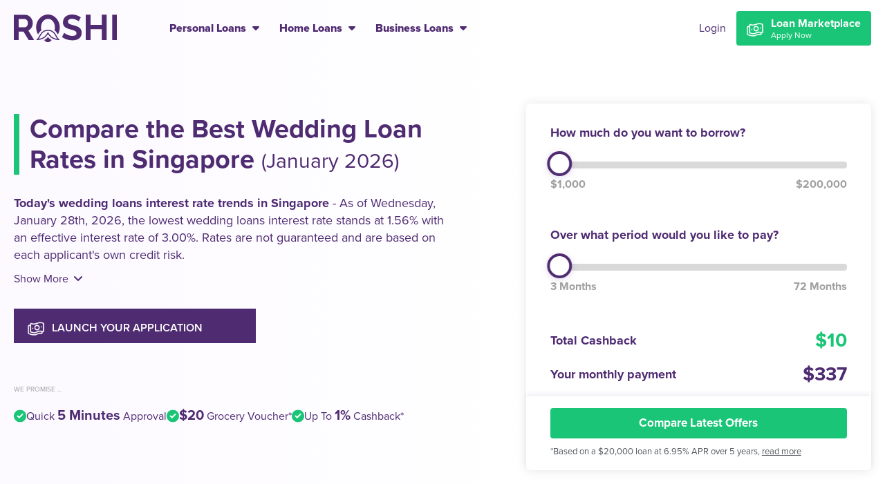

--- FILE ---
content_type: text/html; charset=UTF-8
request_url: https://www.roshi.sg/wp-admin/admin-ajax.php
body_size: -621
content:
    <script >
        jQuery(document).ready(function ($) {
            jQuery(".compare-previewbox-wrap").css("display", "none");
        });
    </script>
    <li class="empty"><div class="credit-outer"><div class="image-wrap">Select more cards to compare</div></div></li><li class="empty"><div class="credit-outer"><div class="image-wrap">Select more cards to compare</div></div></li><li class="empty"><div class="credit-outer"><div class="image-wrap">Select more cards to compare</div></div></li><li class="empty"><div class="credit-outer"><div class="image-wrap">Select more cards to compare</div></div></li>

--- FILE ---
content_type: text/html; charset=UTF-8
request_url: https://www.roshi.sg/wp-admin/admin-ajax.php
body_size: 4743
content:
    <!-- card-item open-- -->
    <div id="card-15299" class="card-item sponsor-card  " style="display: none;">
            <div class="card-top">
            <div class="compare_outer">
                    <div class="cart-compare">
                        <div class="images-checkbox">                           
                            <div class="add_compare_wrap" id="compare_15299">
                            <a href="JavaScript:void(0);" class="alike-button alike-button-style roshi-addtocompare-icon" data-post-id="15299" data-post-thumb="https://roshistorage.blob.core.windows.net/roshi-wp/2024/09/Trust_Bank.d3a43ae035c1a92245101b37f7ae809c72969ab6.png" title="Compare" onclick="add_rmv_comparebox(this);"><span>Compare</span></a>
                            </div>
                            </div>
                    </div>
                </div>
                <div class="card-top-head">
                    <p>Trust Bank Instant Loan</p>                          
                </div>
                
                <div class="card-mid">
                    <div class="card-images">
                        <div class="card_img_item">
                            <figure class="back-cc"><img src="https://roshistorage.blob.core.windows.net/roshi-wp/2024/09/Trust_Bank.d3a43ae035c1a92245101b37f7ae809c72969ab6.png" alt=""><div class="shine-off"></div></figure>
                        </div>
                        
                    </div>
                    
                    <div class="card-mid-text">
                        
                        

                        

                        

                        
                        
                        
                        
                        
                        
                        
                        

                        <div class="card-mid-text-bot">
                        <ul>
<ul>
<li>Trust Instant Loan allows you to convert your unused credit card limit into cash</li>
<li>Limited time offer from as low as 1.56% p.a. (EIR 3.0% p.a.)</li>
<li>Get Instant Loan in 60 seconds with Trust credit card</li>
</ul>
 
                        

                        
                            
                        </div>
                    </div>
                    <div class="cart-como-sec"> 
                          
                          
                         
                        
                        <div class="add_compare_wrap" id="compare_15299" style="display: none;">
                            <a href="JavaScript:void(0);" class="alike-button alike-button-style roshi-addtocompare-icon" data-post-id="15299" data-post-thumb="https://roshistorage.blob.core.windows.net/roshi-wp/2024/09/Trust_Bank.d3a43ae035c1a92245101b37f7ae809c72969ab6.png" title="Compare" onclick="add_rmv_comparebox(this);"><span>Compare</span></a>
                            </div>  
                        <a class="apply-btn" target="_blank" href="<?php echo roshi_marketplace_url(); ?>/personal-loans/how-much-do-you-want-to-borrow">Apply Now</a>
                        
                        
                    </div>
                </div>
            </div>
            <div class="card-bot">
                <div class="card-bot-area">
                    <div class="more-details-area">
                        <div class="show_more_btn sponsor_btn">  
                          <a href="javaScript:void(0);" class="more-details show_hide" data-content="toggle-text" onclick="togglecontent(this);">Show More</a>
                          
                        </div>
                        
                        <div class="more-details-cont future-element-js" style="display:none;">
                            
                            
                             
                            
                            <p class="details_heaing">Loan Features</p><div class="card-feature-list"><ul>
<li>Repay with fixed instalments over 3 to 60 months.</li>
<li>Fast approval, fast cash</li>
<li>Save on interest when you repay your loan early at any time</li>
</ul>
</div>
                            <div class="row">
                                <div class="col-lg-6 card-feature-list-area">
                                    
                                    
                                    
                                    
                                    
                                                                
                                    

                                    <ul class="banking_right_align 12">
                                        
                                        
                                        
                                        
                                                                                    
                                                        
                                    </ul>       
                                    
                                                                                                   
                                    
                                

                                    
                                          
                                    <p class='details_heaing'>Loan Detail</p><ul><li><p>Minimum Loan Amount<span>$500</span></p></li><li><p>Maximum Loan Tenure<span>5 years</span></p></li><li><p>Early Repayment Fee<span>3% of your outstanding principal amount</span></p></li><li><p>Eligibility<span>Singapore Citizens and Permanent Residents
</span></p></li><li><p>Age requirement<span>21 - 65 years old</span></p></li></ul>
                                    <p class='details_heaing'>Minimum Income Requirements</p><ul><li><p>Singaporean<span>$30,000.00</span></p></li><li><p>Foreigner<span>$60,000.00</span></p></li></ul>   
                                    
                                      

                                      
                                    
                                </div>
                                <div class="col-lg-6 card-feature-list-area abcd">                                  
                                                                        
                                                                        
                                    


                                    
                                    
                                    


                                    
                                    

                                    <p class='details_heaing'>Summary</p><ul><li><p>Interest Rate (p.a)<span>1.56%</span></p></li><li><p>Loan Tenure<span>3 years</span></p></li><li><p>Effective Interest Rate<span>from 3%</span></p></li></ul>

                                    

                                    

                                    
                                    
                                    
                                    
                                    
                                    
                                     
                                       
                                </div>
                            </div>
                        </div>                      
                        
                    </div>
                </div>
            </div>
    </div>
    <!-- card-item end -->
    <!-- card-item open-- -->
    <div id="card-12296" class="card-item sponsor-card  " style="display: none;">
            <div class="card-top">
            <div class="compare_outer">
                    <div class="cart-compare">
                        <div class="images-checkbox">                           
                            <div class="add_compare_wrap" id="compare_12296">
                            <a href="JavaScript:void(0);" class="alike-button alike-button-style roshi-addtocompare-icon" data-post-id="12296" data-post-thumb="https://roshistorage.blob.core.windows.net/roshi-wp/2020/08/OCBC_logo-4.png" title="Compare" onclick="add_rmv_comparebox(this);"><span>Compare</span></a>
                            </div>
                            </div>
                    </div>
                </div>
                <div class="card-top-head">
                    <p>OCBC Extra Cash</p>                          
                </div>
                
                <div class="card-mid">
                    <div class="card-images">
                        <div class="card_img_item">
                            <figure class="back-cc"><img src="https://roshistorage.blob.core.windows.net/roshi-wp/2020/08/OCBC_logo-4.png" alt=""><div class="shine-off"></div></figure>
                        </div>
                        
                    </div>
                    
                    <div class="card-mid-text">
                        
                        

                        

                        

                        
                        
                        
                        
                        
                        
                        
                        

                        <div class="card-mid-text-bot">
                        <ul>
<li>Borrow up to 6x monthly salary for annual income S$120,000 and above, 4x monthly salary for annual income S$30,000-S$119,999 and 2x monthly salary for annual income S$20,000-S$29,000</li>
</ul>
 
                        

                        
                            
                        </div>
                    </div>
                    <div class="cart-como-sec"> 
                          
                          
                         
                        
                        <div class="add_compare_wrap" id="compare_12296" style="display: none;">
                            <a href="JavaScript:void(0);" class="alike-button alike-button-style roshi-addtocompare-icon" data-post-id="12296" data-post-thumb="https://roshistorage.blob.core.windows.net/roshi-wp/2020/08/OCBC_logo-4.png" title="Compare" onclick="add_rmv_comparebox(this);"><span>Compare</span></a>
                            </div>  
                        <a class="apply-btn" target="_blank" href="<?php echo roshi_marketplace_url(); ?>/personal-loans/how-much-do-you-want-to-borrow">Apply Now</a>
                        <p class="on_website">on OCBC's website</p>
                        
                    </div>
                </div>
            </div>
            <div class="card-bot">
                <div class="card-bot-area">
                    <div class="more-details-area">
                        <div class="show_more_btn sponsor_btn">  
                          <a href="javaScript:void(0);" class="more-details show_hide" data-content="toggle-text" onclick="togglecontent(this);">Show More</a>
                          
                        </div>
                        
                        <div class="more-details-cont future-element-js" style="display:none;">
                            <p class="review_heading">Product Review</p><div class="review-con"><p>Many banks and credit facilities offer different interest rates among which OCBC is known to stand out.<br />
<a href="https://www.roshi.sg/personal-loan/ocbc-extracash-review/">Read More</a></p>
</div>
                            
                             
                            
                            
                            <div class="row">
                                <div class="col-lg-6 card-feature-list-area">
                                    
                                    
                                    
                                    
                                    
                                                                
                                    

                                    <ul class="banking_right_align 12">
                                        
                                        
                                        
                                        
                                                                                    
                                                        
                                    </ul>       
                                    
                                                                                                   
                                    
                                

                                    
                                          
                                    <p class='details_heaing'>Loan Detail</p><ul><li><p>Minimum Loan Amount<span>$4500</span></p></li><li><p>Maximum Loan Tenure<span>5 years</span></p></li><li><p><label class='prcsng_fee'>Processing Fee</label><span>$200</span></p></li><li><p>Late Payment Fee<span>$80</span></p></li><li><p>Cancellation Fee<span>3% of amount prepaid</span></p></li><li><p>Early Repayment Fee<span>3% of amount prepaid</span></p></li><li><p>Eligibility<span>Singapore Citizens, Permanent Residents and Foreigners with Employment Pass</span></p></li><li><p>Age requirement<span>21 and above</span></p></li></ul>
                                    <p class='details_heaing'>Minimum Income Requirements</p><ul><li><p>Singaporean<span>$20,000.00</span></p></li><li><p>Foreigner<span>$45,000.00</span></p></li></ul>   
                                    
                                      

                                      
                                    
                                </div>
                                <div class="col-lg-6 card-feature-list-area abcd">                                  
                                                                        
                                                                        
                                    


                                    
                                    
                                    


                                    
                                    

                                    <p class='details_heaing'>Summary</p><ul><li><p>Interest Rate (p.a)<span>5.42%</span></p></li><li><p>Loan Tenure<span>3 years</span></p></li><li><p>Effective Interest Rate<span>from 10.96	%</span></p></li></ul>

                                    

                                    

                                    
                                    
                                    
                                    
                                    
                                    
                                     
                                       
                                </div>
                            </div>
                        </div>                      
                        
                    </div>
                </div>
            </div>
    </div>
    <!-- card-item end -->
    <!-- card-item open-- -->
    <div id="card-12286" class="card-item sponsor-card  " style="display: none;">
            <div class="card-top">
            <div class="compare_outer">
                    <div class="cart-compare">
                        <div class="images-checkbox">                           
                            <div class="add_compare_wrap" id="compare_12286">
                            <a href="JavaScript:void(0);" class="alike-button alike-button-style roshi-addtocompare-icon" data-post-id="12286" data-post-thumb="https://roshistorage.blob.core.windows.net/roshi-wp/2020/08/Maybank_logo-5.png" title="Compare" onclick="add_rmv_comparebox(this);"><span>Compare</span></a>
                            </div>
                            </div>
                    </div>
                </div>
                <div class="card-top-head">
                    <p>Maybank CreditAble Term Loan</p>                          
                </div>
                
                <div class="card-mid">
                    <div class="card-images">
                        <div class="card_img_item">
                            <figure class="back-cc"><img src="https://roshistorage.blob.core.windows.net/roshi-wp/2020/08/Maybank_logo-5.png" alt=""><div class="shine-off"></div></figure>
                        </div>
                        
                    </div>
                    
                    <div class="card-mid-text">
                        
                        

                        

                        

                        
                        
                        
                        
                        
                        
                        
                        

                        <div class="card-mid-text-bot">
                        <ul>
<li>Loan up to 2x of your monthly income (based on credit limit of your Maybank CreditAble account)</li>
<li>Min Income for Singaporeans/PRs: S$30,000 p.a.</li>
</ul>
 
                        

                        
                            
                        </div>
                    </div>
                    <div class="cart-como-sec"> 
                          
                          
                         
                        
                        <div class="add_compare_wrap" id="compare_12286" style="display: none;">
                            <a href="JavaScript:void(0);" class="alike-button alike-button-style roshi-addtocompare-icon" data-post-id="12286" data-post-thumb="https://roshistorage.blob.core.windows.net/roshi-wp/2020/08/Maybank_logo-5.png" title="Compare" onclick="add_rmv_comparebox(this);"><span>Compare</span></a>
                            </div>  
                        <a class="apply-btn" target="_blank" href="<?php echo roshi_marketplace_url(); ?>/personal-loans/how-much-do-you-want-to-borrow">Apply Now</a>
                        <p class="on_website">on Maybank's website</p>
                        
                    </div>
                </div>
            </div>
            <div class="card-bot">
                <div class="card-bot-area">
                    <div class="more-details-area">
                        <div class="show_more_btn sponsor_btn">  
                          <a href="javaScript:void(0);" class="more-details show_hide" data-content="toggle-text" onclick="togglecontent(this);">Show More</a>
                          
                        </div>
                        
                        <div class="more-details-cont future-element-js" style="display:none;">
                            <p class="review_heading">Product Review</p><div class="review-con"><p>Maybank CreditAble offers borrowers a loan repayment scheme.<br />
<a href="https://www.roshi.sg/personal-loan/maybank-creditable-term-review/">Read More<img decoding="async" class="ml-1" src="https://www.roshi.sg/wp-content/themes/roshi/images/Status.png" alt="" /></a></p>
</div>
                            
                             
                            
                            <p class="details_heaing">Loan Features</p><div class="card-feature-list"><ul>
<li></li>
<li>Loan up to 2x of your monthly income (based on credit limit of your Maybank CreditAble account)</li>
<li>Min Income for Singaporeans/PRs: S$30,000 p.a.</li>
</ul>
</div>
                            <div class="row">
                                <div class="col-lg-6 card-feature-list-area">
                                    
                                    
                                    
                                    
                                    
                                                                
                                    

                                    <ul class="banking_right_align 12">
                                        
                                        
                                        
                                        
                                                                                    
                                                        
                                    </ul>       
                                    
                                                                                                   
                                    
                                

                                    
                                          
                                    <p class='details_heaing'>Loan Detail</p><ul><li><p>Minimum Loan Amount<span>$1000</span></p></li><li><p>Maximum Loan Tenure<span>5 years</span></p></li><li><p><label class='prcsng_fee'>Processing Fee</label><span>$200</span></p></li><li><p>Early Repayment Fee<span>$200 or 3% of the outstanding principal, whichever is higher</span></p></li><li><p>Eligibility<span>Singapore Citizens and Permanent Residents</span></p></li><li><p>Age requirement<span>21 - 65 years old</span></p></li></ul>
                                    <p class='details_heaing'>Minimum Income Requirements</p><ul><li><p>Singaporean<span>$30,000.00</span></p></li><li><p>Foreigner<span>N/A</span></p></li></ul>   
                                    
                                      

                                      
                                    
                                </div>
                                <div class="col-lg-6 card-feature-list-area abcd">                                  
                                                                        
                                                                        
                                    


                                    
                                    
                                    


                                    
                                    

                                    <p class='details_heaing'>Summary</p><ul><li><p>Interest Rate (p.a)<span>2.86%</span></p></li><li><p>Loan Tenure<span>3 years</span></p></li><li><p>Effective Interest Rate<span>from 5.24%</span></p></li></ul>

                                    

                                    

                                    
                                    
                                    
                                    
                                    
                                    
                                     
                                       
                                </div>
                            </div>
                        </div>                      
                        
                    </div>
                </div>
            </div>
    </div>
    <!-- card-item end -->
    <!-- card-item open-- -->
    <div id="card-12284" class="card-item sponsor-card  sponsored sponsored-cart" style="display: none;">
            <div class="card-top">
            <div class="compare_outer">
                    <div class="cart-compare">
                        <div class="images-checkbox">                           
                            <div class="add_compare_wrap" id="compare_12284">
                            <a href="JavaScript:void(0);" class="alike-button alike-button-style roshi-addtocompare-icon" data-post-id="12284" data-post-thumb="https://roshistorage.blob.core.windows.net/roshi-wp/2020/08/CIMB_logo-3.png" title="Compare" onclick="add_rmv_comparebox(this);"><span>Compare</span></a>
                            </div>
                            </div>
                    </div>
                </div>
                <div class="card-top-head">
                    <p>CIMB Personal Loan</p>                          
                </div>
                
                <div class="card-mid">
                    <div class="card-images">
                        <div class="card_img_item">
                            <figure class="back-cc"><img src="https://roshistorage.blob.core.windows.net/roshi-wp/2020/08/CIMB_logo-3.png" alt=""><div class="shine-off"></div></figure>
                        </div>
                        
                    </div>
                    
                    <div class="card-mid-text">
                        
                        

                        

                        

                        
                        
                        
                        
                        
                        
                        
                        

                        <div class="card-mid-text-bot">
                        <ul>
<li>Interest rates starting from as low as 2.8%* p.a. (EIR from 5.28% p.a.).</li>
</ul>
 
                        

                        
                            
                        </div>
                    </div>
                    <div class="cart-como-sec"> 
                          
                          
                         
                        
                        <div class="add_compare_wrap" id="compare_12284" style="display: none;">
                            <a href="JavaScript:void(0);" class="alike-button alike-button-style roshi-addtocompare-icon" data-post-id="12284" data-post-thumb="https://roshistorage.blob.core.windows.net/roshi-wp/2020/08/CIMB_logo-3.png" title="Compare" onclick="add_rmv_comparebox(this);"><span>Compare</span></a>
                            </div>  
                        <a class="apply-btn" target="_blank" href="https://ploan.cimb.com.sg/partner/renoploan?product=P00001&orderid=jn314&applicAmount=5000&type=corporate&callbackUrl=https%3A%2F%2Fwww.cimb.com.sg%2Fen%2Fpersonal%2Fhome.html?renoploan.com&utoken=015129320D7CBD53AD74F106B1E6A388&agentCode=PLReno0380">Apply Now</a>
                        <p class="on_website">on CIMB's website</p>
                        
                    </div>
                </div>
            </div>
            <div class="card-bot">
                <div class="card-bot-area">
                    <div class="more-details-area">
                        <div class="show_more_btn sponsor_btn">  
                          <a href="javaScript:void(0);" class="more-details show_hide" data-content="toggle-text" onclick="togglecontent(this);">Show More</a>
                          <span class="sponsor_txt">SPONSORED</span>
                        </div>
                        
                        <div class="more-details-cont future-element-js" style="display:none;">
                            <p class="review_heading">Product Review</p><div class="review-con"><p>CIMB Cashlite personal loan is an innovative financial product that transforms available credit card limits reaching 90% into loans.<br />
<a href="https://www.roshi.sg/personal-loan/cimb-cashlite-review/">Read More<img decoding="async" class="ml-1" src="https://www.roshi.sg/wp-content/themes/roshi/images/Status.png" alt="" /></a></p>
</div>
                            
                             
                            
                            <p class="details_heaing">Loan Features</p><div class="card-feature-list"><ul>
<li>Interest rates starting from as low as 1.86%* p.a. (EIR from 3.56% p.a.).</li>
</ul>
</div>
                            <div class="row">
                                <div class="col-lg-6 card-feature-list-area">
                                    
                                    
                                    
                                    
                                    
                                                                
                                    

                                    <ul class="banking_right_align 12">
                                        
                                        
                                        
                                        
                                                                                    
                                                        
                                    </ul>       
                                    
                                                                                                   
                                    
                                

                                    
                                          
                                    <p class='details_heaing'>Loan Detail</p><ul><li><p>Minimum Loan Amount<span>$1000</span></p></li><li><p>Maximum Loan Tenure<span>5 years</span></p></li><li><p>Late Payment Fee<span>$100</span></p></li><li><p>Early Repayment Fee<span>3% of outstanding loan amount or S$250, whichever is higher</span></p></li><li><p>Eligibility<span>Singapore Citizens and Permanent Residents</span></p></li><li><p>Age requirement<span>21 - 60 years old</span></p></li></ul>
                                    <p class='details_heaing'>Minimum Income Requirements</p><ul><li><p>Singaporean<span>$30,000.00</span></p></li><li><p>Foreigner<span>N/A</span></p></li></ul>   
                                    
                                      

                                      
                                    
                                </div>
                                <div class="col-lg-6 card-feature-list-area abcd">                                  
                                                                        
                                                                        
                                    


                                    
                                    
                                    


                                    
                                    

                                    <p class='details_heaing'>Summary</p><ul><li><p>Interest Rate (p.a)<span>1.86%</span></p></li><li><p>Loan Tenure<span>3 years</span></p></li><li><p>Effective Interest Rate<span>from 3.56%</span></p></li></ul>

                                    

                                    

                                    
                                    
                                    
                                    
                                    
                                    
                                     
                                       
                                </div>
                            </div>
                        </div>                      
                        
                    </div>
                </div>
            </div>
    </div>
    <!-- card-item end -->
    <!-- card-item open-- -->
    <div id="card-12282" class="card-item sponsor-card  " style="display: none;">
            <div class="card-top">
            <div class="compare_outer">
                    <div class="cart-compare">
                        <div class="images-checkbox">                           
                            <div class="add_compare_wrap" id="compare_12282">
                            <a href="JavaScript:void(0);" class="alike-button alike-button-style roshi-addtocompare-icon" data-post-id="12282" data-post-thumb="https://roshistorage.blob.core.windows.net/roshi-wp/2020/08/POSB_logo-1.png" title="Compare" onclick="add_rmv_comparebox(this);"><span>Compare</span></a>
                            </div>
                            </div>
                    </div>
                </div>
                <div class="card-top-head">
                    <p>POSB Personal Loan</p>                          
                </div>
                <div class="card-top-hero-tag"><p><span class="hero_tag1">Fastest Loan Disbursement</span></p></div>
                <div class="card-mid">
                    <div class="card-images">
                        <div class="card_img_item">
                            <figure class="back-cc"><img src="https://roshistorage.blob.core.windows.net/roshi-wp/2020/08/POSB_logo-1.png" alt=""><div class="shine-off"></div></figure>
                        </div>
                        
                    </div>
                    <div class="card-top-hero-tag mobile-hero-tag"><p><span class="hero_tag1">Fastest Loan Disbursement</span></p></div>
                    <div class="card-mid-text">
                        
                        

                        

                        

                        
                        
                        
                        
                        
                        
                        
                        

                        <div class="card-mid-text-bot">
                        <ul>
<li>With fixed interest rate from as low as 2.68% p.a. + 1% processing fee (EIR 5.43% p.a.)</li>
<li>Get cash up to 4x of your monthly salary or 10x if your annual income is S$120,000 and above.</li>
</ul>
 
                        

                        
                            
                        </div>
                    </div>
                    <div class="cart-como-sec"> 
                          
                          
                         
                        
                        <div class="add_compare_wrap" id="compare_12282" style="display: none;">
                            <a href="JavaScript:void(0);" class="alike-button alike-button-style roshi-addtocompare-icon" data-post-id="12282" data-post-thumb="https://roshistorage.blob.core.windows.net/roshi-wp/2020/08/POSB_logo-1.png" title="Compare" onclick="add_rmv_comparebox(this);"><span>Compare</span></a>
                            </div>  
                        <a class="apply-btn" target="_blank" href="<?php echo roshi_marketplace_url(); ?>/personal-loans/how-much-do-you-want-to-borrow">Apply Now</a>
                        <p class="on_website">on POSB's website</p>
                        
                    </div>
                </div>
            </div>
            <div class="card-bot">
                <div class="card-bot-area">
                    <div class="more-details-area">
                        <div class="show_more_btn sponsor_btn">  
                          <a href="javaScript:void(0);" class="more-details show_hide" data-content="toggle-text" onclick="togglecontent(this);">Show More</a>
                          
                        </div>
                        
                        <div class="more-details-cont future-element-js" style="display:none;">
                            <p class="review_heading">Product Review</p><div class="review-con"><p>POSB’s personal loan is a finance product available to Singapore citizens and permanent residents only. It functions on the platform of Singapore’s most credible merchant bank DBS.<br />
<a href="https://www.roshi.sg/personal-loan/posb-review/">Read More<img decoding="async" class="ml-1" src="https://www.roshi.sg/wp-content/themes/roshi/images/Status.png" alt="" /></a></p>
</div>
                            
                             
                            
                            <p class="details_heaing">Loan Features</p><div class="card-feature-list"><ul>
<li>Minimum loan amount of $500</li>
<li>Min. income for Singaporeans/PRs: S$30,000 p.a.</li>
<li>Users with annual income between S$20,000 and S$30,000 may be eligible for DBS/POSB loan at higher annual interest rate and processing fees.</li>
</ul>
</div>
                            <div class="row">
                                <div class="col-lg-6 card-feature-list-area">
                                    
                                    
                                    
                                    
                                    
                                                                
                                    

                                    <ul class="banking_right_align 12">
                                        
                                        
                                        
                                        
                                                                                    
                                                        
                                    </ul>       
                                    
                                                                                                   
                                    
                                

                                    
                                          
                                    <p class='details_heaing'>Loan Detail</p><ul><li><p>Minimum Loan Amount<span>$500</span></p></li><li><p>Maximum Loan Tenure<span>5 years</span></p></li><li><p><label class='prcsng_fee'>Processing Fee</label><span>$100</span></p></li><li><p>Late Payment Fee<span>$100 for personal loan on DBS credit card & $120 for personal loan on DBS Cashline</span></p></li><li><p>Early Repayment Fee<span>$250</span></p></li><li><p>Eligibility<span>Singapore Citizens and Permanent Residents</span></p></li><li><p>Age requirement<span>21 - 75 years old</span></p></li></ul>
                                    <p class='details_heaing'>Minimum Income Requirements</p><ul><li><p>Singaporean<span>$20,000.00</span></p></li><li><p>Foreigner<span>N/A</span></p></li></ul>   
                                    
                                      

                                      
                                    
                                </div>
                                <div class="col-lg-6 card-feature-list-area abcd">                                  
                                                                        
                                                                        
                                    


                                    
                                    
                                    


                                    
                                    

                                    <p class='details_heaing'>Summary</p><ul><li><p>Interest Rate (p.a)<span>2.68%</span></p></li><li><p>Loan Tenure<span>3 years</span></p></li><li><p>Effective Interest Rate<span>from 4.17%</span></p></li></ul>

                                    

                                    

                                    
                                    
                                    
                                    
                                    
                                    
                                     
                                       
                                </div>
                            </div>
                        </div>                      
                        
                    </div>
                </div>
            </div>
    </div>
    <!-- card-item end -->
    <!-- card-item open-- -->
    <div id="card-12278" class="card-item sponsor-card  " style="display: none;">
            <div class="card-top">
            <div class="compare_outer">
                    <div class="cart-compare">
                        <div class="images-checkbox">                           
                            <div class="add_compare_wrap" id="compare_12278">
                            <a href="JavaScript:void(0);" class="alike-button alike-button-style roshi-addtocompare-icon" data-post-id="12278" data-post-thumb="https://roshistorage.blob.core.windows.net/roshi-wp/2020/08/DBS_Saving_Account.png" title="Compare" onclick="add_rmv_comparebox(this);"><span>Compare</span></a>
                            </div>
                            </div>
                    </div>
                </div>
                <div class="card-top-head">
                    <p>DBS Personal Loan</p>                          
                </div>
                <div class="card-top-hero-tag"><p><span class="hero_tag1">Fastest Loan Disbursement</span></p></div>
                <div class="card-mid">
                    <div class="card-images">
                        <div class="card_img_item">
                            <figure class="back-cc"><img src="https://roshistorage.blob.core.windows.net/roshi-wp/2020/08/DBS_Saving_Account.png" alt=""><div class="shine-off"></div></figure>
                        </div>
                        
                    </div>
                    <div class="card-top-hero-tag mobile-hero-tag"><p><span class="hero_tag1">Fastest Loan Disbursement</span></p></div>
                    <div class="card-mid-text">
                        
                        

                        

                        

                        
                        
                        
                        
                        
                        
                        
                        

                        <div class="card-mid-text-bot">
                        <ul>
<li>Minimum loan amount of $500</li>
<li>Min. income for Singaporeans/PRs: S$30,000 p.a.</li>
<li>Users with annual income between S$20,000 and S$30,000 may be eligible for DBS/POSB loan at higher annual interest rate and processing fees.</li>
</ul>
 
                        

                        
                            
                        </div>
                    </div>
                    <div class="cart-como-sec"> 
                          
                          
                         
                        
                        <div class="add_compare_wrap" id="compare_12278" style="display: none;">
                            <a href="JavaScript:void(0);" class="alike-button alike-button-style roshi-addtocompare-icon" data-post-id="12278" data-post-thumb="https://roshistorage.blob.core.windows.net/roshi-wp/2020/08/DBS_Saving_Account.png" title="Compare" onclick="add_rmv_comparebox(this);"><span>Compare</span></a>
                            </div>  
                        <a class="apply-btn" target="_blank" href="<?php echo roshi_marketplace_url(); ?>/personal-loans/how-much-do-you-want-to-borrow">Apply Now</a>
                        <p class="on_website">on DBS's website</p>
                        
                    </div>
                </div>
            </div>
            <div class="card-bot">
                <div class="card-bot-area">
                    <div class="more-details-area">
                        <div class="show_more_btn sponsor_btn">  
                          <a href="javaScript:void(0);" class="more-details show_hide" data-content="toggle-text" onclick="togglecontent(this);">Show More</a>
                          
                        </div>
                        
                        <div class="more-details-cont future-element-js" style="display:none;">
                            <p class="review_heading">Product Review</p><div class="review-con"><p>DBS is one of the most popular personal loans in Singapore because of its attractive interest rates and its connection to one of the top-tier banks in Singapore.</p>
<p>DBS offers one of the most competitive interest rates in the market.<br />
<a href="https://www.roshi.sg/personal-loan/dbs-review/">Read More<img decoding="async" class="ml-1" src="https://www.roshi.sg/wp-content/themes/roshi/images/Status.png" alt="" /></a></p>
</div>
                            
                             
                            
                            <p class="details_heaing">Loan Features</p><div class="card-feature-list"><ul>
<li>Minimum loan amount of $500</li>
<li>Min. income for Singaporeans/PRs: S$30,000 p.a.</li>
<li>Users with annual income between S$20,000 and S$30,000 may be eligible for DBS/POSB loan at higher annual interest rate and processing fees.</li>
</ul>
</div>
                            <div class="row">
                                <div class="col-lg-6 card-feature-list-area">
                                    
                                    
                                    
                                    
                                    
                                                                
                                    

                                    <ul class="banking_right_align 12">
                                        
                                        
                                        
                                        
                                                                                    
                                                        
                                    </ul>       
                                    
                                                                                                   
                                    
                                

                                    
                                          
                                    <p class='details_heaing'>Loan Detail</p><ul><li><p>Minimum Loan Amount<span>$500</span></p></li><li><p>Maximum Loan Tenure<span>5 years</span></p></li><li><p><label class='prcsng_fee'>Processing Fee</label><span>$100</span></p></li><li><p>Late Payment Fee<span>$100 for personal loan on DBS credit card & $120 for personal loan on DBS Cashline</span></p></li><li><p>Early Repayment Fee<span>$250</span></p></li><li><p>Eligibility<span>Singapore Citizens and Permanent Residents</span></p></li><li><p>Age requirement<span>21 - 75 years old</span></p></li></ul>
                                    <p class='details_heaing'>Minimum Income Requirements</p><ul><li><p>Singaporean<span>$20,000.00</span></p></li><li><p>Foreigner<span>N/A</span></p></li></ul>   
                                    
                                      

                                      
                                    
                                </div>
                                <div class="col-lg-6 card-feature-list-area abcd">                                  
                                                                        
                                                                        
                                    


                                    
                                    
                                    


                                    
                                    

                                    <p class='details_heaing'>Summary</p><ul><li><p>Interest Rate (p.a)<span>2.68%</span></p></li><li><p>Loan Tenure<span>3 years</span></p></li><li><p>Effective Interest Rate<span>from 4.17	%</span></p></li></ul>

                                    

                                    

                                    
                                    
                                    
                                    
                                    
                                    
                                     
                                       
                                </div>
                            </div>
                        </div>                      
                        
                    </div>
                </div>
            </div>
    </div>
    <!-- card-item end -->
    <!-- card-item open-- -->
    <div id="card-12277" class="card-item sponsor-card  " style="display: none;">
            <div class="card-top">
            <div class="compare_outer">
                    <div class="cart-compare">
                        <div class="images-checkbox">                           
                            <div class="add_compare_wrap" id="compare_12277">
                            <a href="JavaScript:void(0);" class="alike-button alike-button-style roshi-addtocompare-icon" data-post-id="12277" data-post-thumb="https://roshistorage.blob.core.windows.net/roshi-wp/2020/08/OCBC_logo-4.png" title="Compare" onclick="add_rmv_comparebox(this);"><span>Compare</span></a>
                            </div>
                            </div>
                    </div>
                </div>
                <div class="card-top-head">
                    <p>OCBC Personal Loan</p>                          
                </div>
                
                <div class="card-mid">
                    <div class="card-images">
                        <div class="card_img_item">
                            <figure class="back-cc"><img src="https://roshistorage.blob.core.windows.net/roshi-wp/2020/08/OCBC_logo-4.png" alt=""><div class="shine-off"></div></figure>
                        </div>
                        
                    </div>
                    
                    <div class="card-mid-text">
                        
                        

                        

                        

                        
                        
                        
                        
                        
                        
                        
                        

                        <div class="card-mid-text-bot">
                        <ul>
<li>Turn your unused credit limit into cash, without the need for additional income documents</li>
</li>
<p>Repay with fixed instalments over 12 to 60 months</li>
</li>
<p>Lower interest rate from 1.98% p.a. (EIR from 4.19% p.a.) and a one-time processing fee</li>
</ul>
 
                        

                        
                            
                        </div>
                    </div>
                    <div class="cart-como-sec"> 
                          
                          
                         
                        
                        <div class="add_compare_wrap" id="compare_12277" style="display: none;">
                            <a href="JavaScript:void(0);" class="alike-button alike-button-style roshi-addtocompare-icon" data-post-id="12277" data-post-thumb="https://roshistorage.blob.core.windows.net/roshi-wp/2020/08/OCBC_logo-4.png" title="Compare" onclick="add_rmv_comparebox(this);"><span>Compare</span></a>
                            </div>  
                        <a class="apply-btn" target="_blank" href="<?php echo roshi_marketplace_url(); ?>/personal-loans/how-much-do-you-want-to-borrow">Apply Now</a>
                        <p class="on_website">on OCBC's website</p>
                        
                    </div>
                </div>
            </div>
            <div class="card-bot">
                <div class="card-bot-area">
                    <div class="more-details-area">
                        <div class="show_more_btn sponsor_btn">  
                          <a href="javaScript:void(0);" class="more-details show_hide" data-content="toggle-text" onclick="togglecontent(this);">Show More</a>
                          
                        </div>
                        
                        <div class="more-details-cont future-element-js" style="display:none;">
                            <p class="review_heading">Product Review</p><div class="review-con"><p>The interest rate offered by OCBC is relatively high compared to other lenders.<br />
<a href="https://www.roshi.sg/personal-loan/ocbc-review/">Read More<img decoding="async" class="ml-1" src="https://www.roshi.sg/wp-content/themes/roshi/images/Status.png" alt="" /></a></p>
</div>
                            
                             
                            
                            <p class="details_heaing">Loan Features</p><div class="card-feature-list"><ul>
<li>Minimum loan amount of $1,000</li>
<li>Min Income for Singaporeans/PRs: S$20,000 p.a.</li>
<li>Min Income for Foreigners: S$45,000 p.a.</li>
<li>Please note that if you do not have an existing OCBC Credit Card or EasiCredit account, you will need to apply for an OCBC Credit Card (which you will be redirected when you click &#8216;Apply Now&#8217; button) before you can apply for the OCBC Personal Loan.</li>
</ul>
</div>
                            <div class="row">
                                <div class="col-lg-6 card-feature-list-area">
                                    
                                    
                                    
                                    
                                    
                                                                
                                    

                                    <ul class="banking_right_align 12">
                                        
                                        
                                        
                                        
                                                                                    
                                                        
                                    </ul>       
                                    
                                                                                                   
                                    
                                

                                    
                                          
                                    <p class='details_heaing'>Loan Detail</p><ul><li><p>Maximum Loan Tenure<span>5 years</span></p></li><li><p><label class='prcsng_fee'>Processing Fee</label><span>1.0% of approved loan</span></p></li><li><p>Late Payment Fee<span>Interest is subject to compounding if the monthly interest charges are not repaid in full.</span></p></li><li><p>Cancellation Fee<span>$100</span></p></li><li><p>Eligibility<span>Singapore Citizens, Permanent Residents and Foreigners with Employment Pass</span></p></li><li><p>Age requirement<span>21 and above</span></p></li></ul>
                                    <p class='details_heaing'>Minimum Income Requirements</p><ul><li><p>Singaporean<span>$20,000.00</span></p></li><li><p>Foreigner<span>$45,000.00</span></p></li></ul>   
                                    
                                      

                                      
                                    
                                </div>
                                <div class="col-lg-6 card-feature-list-area abcd">                                  
                                                                        
                                                                        
                                    


                                    
                                    
                                    


                                    
                                    

                                    <p class='details_heaing'>Summary</p><ul><li><p>Interest Rate (p.a)<span>1.98%</span></p></li><li><p>Loan Tenure<span>3 years</span></p></li><li><p>Effective Interest Rate<span>from 4.19%</span></p></li></ul>

                                    

                                    

                                    
                                    
                                    
                                    
                                    
                                    
                                     
                                       
                                </div>
                            </div>
                        </div>                      
                        
                    </div>
                </div>
            </div>
    </div>
    <!-- card-item end -->
<textarea id="hidden_args">[base64]</textarea>    <script>
        jQuery(document).ready(function($){
            var post_count = 7;        
            //alert(post_count); 
            if($(".card-found span").hasClass("c_count")){
                $(".card-found span.c_count").text(post_count);// 15-6-2020
            }else{
                $(".card-found span").text(post_count);
            }
            
            /*if(post_count == 0){
                jQuery(".all_cards_loaded").css("display","none");
                jQuery(".no_card_to_show").css("display","block");
            }*/

            //setTimeout(function(){
                jQuery( ".roshi-addtocompare-icon" ).each(function( index ) {        
                    var compare_ins = jQuery(this);
                    var post_id = compare_ins.data("post-id");
                    jQuery( ".comparebox-list li .credit-outer" ).each(function( index ) {
                        //alert("hello");
                        var compare_preview_box = jQuery(this);
                        if(compare_preview_box.attr("id")){
                            var is_already_added = compare_preview_box.attr("id");   
                            //alert(is_already_added);
                         
                            var is_already_added_id_arr = is_already_added.split("_");
                            var is_already_added_id = is_already_added_id_arr[1];

                            if(post_id == is_already_added_id){
                                compare_ins.text("Remove");
                                compare_ins.addClass("card-added");                    
                            }
                        }
                    });             
                });
            //}, 200);
    
        });
        
                var elem = jQuery('.card-wrap-inner').find('.card-item').sort(sortMe);
                jQuery('.card-wrap-inner').append(elem);

                function sortMe(a, b) {
                    return b.className < a.className ? -1 : 1;
                }

                jQuery('div.card-item').css('display','none').each(function(index){
                    if(index <= 9){
                        jQuery(this).css('display','block');
                    }
                });
                
                var btn_name = jQuery(".more-card a").html();
                jQuery(".more-card a").remove();
                if(btn_name == ""){
                    btn_name = "See More";
                }
                if(jQuery(".more-card span").length == 0){
                    jQuery(".more-card").append('<span style="cursor: pointer" class="borderbtn">'+btn_name+'</span>');
                }
                
                jQuery('.more-card span').on('click', function(){
                    console.log(jQuery('div.card-item[style*="display: none"]').length);
                    jQuery('div.card-item[style*="display: none"]').each(function(index){
                        if(index <= 9){
                            console.log({index});
                            jQuery(this).css('display','block');
                        }
                    });
                    
                    var post_count = 7;
                    var visible_post = jQuery('div.card-item[style*="display: block"]').length;
                    console.log({visible_post});
                    console.log({post_count});
                    if(visible_post >= post_count){
                        jQuery(".more-card").css("display","none");
                        jQuery(".all_cards_loaded").css("display","block");
                        jQuery(".no_card_to_show").css("display","none");
                    }
                });

                jQuery(document).ready(function () {
                    jQuery(".r-moree").click(function () { 
                      jQuery(this).hide();
                      jQuery(this).parent().parent(".review-con").addClass("show3");
                    });
                    });

                
    </script>

--- FILE ---
content_type: text/html; charset=UTF-8
request_url: https://www.roshi.sg/wp-admin/admin-ajax.php
body_size: -609
content:
    <script >
        jQuery(document).ready(function ($) {
            jQuery(".compare-previewbox-wrap").css("display", "none");
        });
    </script>
    <li class="empty"><div class="credit-outer"><div class="image-wrap">Select more cards to compare</div></div></li><li class="empty"><div class="credit-outer"><div class="image-wrap">Select more cards to compare</div></div></li><li class="empty"><div class="credit-outer"><div class="image-wrap">Select more cards to compare</div></div></li><li class="empty"><div class="credit-outer"><div class="image-wrap">Select more cards to compare</div></div></li>

--- FILE ---
content_type: text/html; charset=UTF-8
request_url: https://www.roshi.sg/wp-admin/admin-ajax.php
body_size: 5206
content:
    <!-- card-item open-- -->
    <div id="card-15299" class="card-item sponsor-card  " style="display: none;">
            <div class="card-top">
            <div class="compare_outer">
                    <div class="cart-compare">
                        <div class="images-checkbox">                           
                            <div class="add_compare_wrap" id="compare_15299">
                            <a href="JavaScript:void(0);" class="alike-button alike-button-style roshi-addtocompare-icon" data-post-id="15299" data-post-thumb="https://roshistorage.blob.core.windows.net/roshi-wp/2024/09/Trust_Bank.d3a43ae035c1a92245101b37f7ae809c72969ab6.png" title="Compare" onclick="add_rmv_comparebox(this);"><span>Compare</span></a>
                            </div>
                            </div>
                    </div>
                </div>
                <div class="card-top-head">
                    <p>Trust Bank Instant Loan</p>                          
                </div>
                
                <div class="card-mid">
                    <div class="card-images">
                        <div class="card_img_item">
                            <figure class="back-cc"><img src="https://roshistorage.blob.core.windows.net/roshi-wp/2024/09/Trust_Bank.d3a43ae035c1a92245101b37f7ae809c72969ab6.png" alt=""><div class="shine-off"></div></figure>
                        </div>
                        
                    </div>
                    
                    <div class="card-mid-text">
                        
                        

                        

                        <div class="card-mid-text-top"><p>1.56%<span>Annual Interest Rate</span><span class='small_txt'>EIR from 3% p.a.</span></p><p class='int_earned'><i>$10,468</i><span>Total Repayment</span></p><p class='int_earned'><i>$468</i><span>Total Interest</span></p></div>

                        
                        
                        
                        
                        
                        
                        
                        

                        <div class="card-mid-text-bot">
                        <ul>
<ul>
<li>Trust Instant Loan allows you to convert your unused credit card limit into cash</li>
<li>Limited time offer from as low as 1.56% p.a. (EIR 3.0% p.a.)</li>
<li>Get Instant Loan in 60 seconds with Trust credit card</li>
</ul>
 
                        

                        
                            
                        </div>
                    </div>
                    <div class="cart-como-sec"> 
                          
                          
                        <div class="totl_rep"><span>Monthly Repayment </span>$291</div> 
                        
                        <div class="add_compare_wrap" id="compare_15299" style="display: none;">
                            <a href="JavaScript:void(0);" class="alike-button alike-button-style roshi-addtocompare-icon" data-post-id="15299" data-post-thumb="https://roshistorage.blob.core.windows.net/roshi-wp/2024/09/Trust_Bank.d3a43ae035c1a92245101b37f7ae809c72969ab6.png" title="Compare" onclick="add_rmv_comparebox(this);"><span>Compare</span></a>
                            </div>  
                        <a class="apply-btn" target="_blank" href="<?php echo roshi_marketplace_url(); ?>/personal-loans/how-much-do-you-want-to-borrow">Apply Now</a>
                        
                        
                    </div>
                </div>
            </div>
            <div class="card-bot">
                <div class="card-bot-area">
                    <div class="more-details-area">
                        <div class="show_more_btn sponsor_btn">  
                          <a href="javaScript:void(0);" class="more-details show_hide" data-content="toggle-text" onclick="togglecontent(this);">Show More</a>
                          
                        </div>
                        
                        <div class="more-details-cont future-element-js" style="display:none;">
                            
                            
                             
                            
                            <p class="details_heaing">Loan Features</p><div class="card-feature-list"><ul>
<li>Repay with fixed instalments over 3 to 60 months.</li>
<li>Fast approval, fast cash</li>
<li>Save on interest when you repay your loan early at any time</li>
</ul>
</div>
                            <div class="row">
                                <div class="col-lg-6 card-feature-list-area">
                                    
                                    
                                    
                                    
                                    
                                                                
                                    

                                    <ul class="banking_right_align 12">
                                        
                                        
                                        
                                        
                                                                                    
                                                        
                                    </ul>       
                                    
                                                                                                   
                                    
                                

                                    
                                          
                                    <p class='details_heaing'>Loan Detail</p><ul><li><p>Minimum Loan Amount<span>$500</span></p></li><li><p>Maximum Loan Tenure<span>5 years</span></p></li><li><p>Early Repayment Fee<span>3% of your outstanding principal amount</span></p></li><li><p>Eligibility<span>Singapore Citizens and Permanent Residents
</span></p></li><li><p>Age requirement<span>21 - 65 years old</span></p></li></ul>
                                    <p class='details_heaing'>Minimum Income Requirements</p><ul><li><p>Singaporean<span>$30,000.00</span></p></li><li><p>Foreigner<span>$60,000.00</span></p></li></ul>   
                                    
                                      

                                      
                                    
                                </div>
                                <div class="col-lg-6 card-feature-list-area abcd">                                  
                                                                        
                                                                        
                                    


                                    
                                    
                                    


                                    
                                    

                                    <p class='details_heaing'>Summary</p><ul><li><p>Principal Loan Amount<span>$10,000</span></p></li><li><p>Interest Rate (p.a)<span>1.56%</span></p></li><li><p>Loan Tenure<span>3 years</span></p></li><li><p>Total Interest<span class='vio_txt'>$468</span></p></li><li><p>Total Amount<span class='vio_txt'>$10,468</span></p></li><li><p>Monthly Repayment<span class='vio_txt'>$291</span></p></li><li><p>Effective Interest Rate<span>from 3%</span></p></li></ul>

                                    

                                    

                                    
                                    
                                    
                                    
                                    
                                    
                                     
                                       
                                </div>
                            </div>
                        </div>                      
                        
                    </div>
                </div>
            </div>
    </div>
    <!-- card-item end -->
    <!-- card-item open-- -->
    <div id="card-12296" class="card-item sponsor-card  " style="display: none;">
            <div class="card-top">
            <div class="compare_outer">
                    <div class="cart-compare">
                        <div class="images-checkbox">                           
                            <div class="add_compare_wrap" id="compare_12296">
                            <a href="JavaScript:void(0);" class="alike-button alike-button-style roshi-addtocompare-icon" data-post-id="12296" data-post-thumb="https://roshistorage.blob.core.windows.net/roshi-wp/2020/08/OCBC_logo-4.png" title="Compare" onclick="add_rmv_comparebox(this);"><span>Compare</span></a>
                            </div>
                            </div>
                    </div>
                </div>
                <div class="card-top-head">
                    <p>OCBC Extra Cash</p>                          
                </div>
                
                <div class="card-mid">
                    <div class="card-images">
                        <div class="card_img_item">
                            <figure class="back-cc"><img src="https://roshistorage.blob.core.windows.net/roshi-wp/2020/08/OCBC_logo-4.png" alt=""><div class="shine-off"></div></figure>
                        </div>
                        
                    </div>
                    
                    <div class="card-mid-text">
                        
                        

                        

                        <div class="card-mid-text-top"><p>5.42%<span>Annual Interest Rate</span><span class='small_txt'>EIR from 10.96	% p.a.</span></p><p class='int_earned'><i>$11,626</i><span>Total Repayment</span></p><p class='int_earned'><i>$1,626</i><span>Total Interest</span></p></div>

                        
                        
                        
                        
                        
                        
                        
                        

                        <div class="card-mid-text-bot">
                        <ul>
<li>Borrow up to 6x monthly salary for annual income S$120,000 and above, 4x monthly salary for annual income S$30,000-S$119,999 and 2x monthly salary for annual income S$20,000-S$29,000</li>
</ul>
 
                        

                        
                            
                        </div>
                    </div>
                    <div class="cart-como-sec"> 
                          
                          
                        <div class="totl_rep"><span>Monthly Repayment </span>$323</div> 
                        
                        <div class="add_compare_wrap" id="compare_12296" style="display: none;">
                            <a href="JavaScript:void(0);" class="alike-button alike-button-style roshi-addtocompare-icon" data-post-id="12296" data-post-thumb="https://roshistorage.blob.core.windows.net/roshi-wp/2020/08/OCBC_logo-4.png" title="Compare" onclick="add_rmv_comparebox(this);"><span>Compare</span></a>
                            </div>  
                        <a class="apply-btn" target="_blank" href="<?php echo roshi_marketplace_url(); ?>/personal-loans/how-much-do-you-want-to-borrow">Apply Now</a>
                        <p class="on_website">on OCBC's website</p>
                        
                    </div>
                </div>
            </div>
            <div class="card-bot">
                <div class="card-bot-area">
                    <div class="more-details-area">
                        <div class="show_more_btn sponsor_btn">  
                          <a href="javaScript:void(0);" class="more-details show_hide" data-content="toggle-text" onclick="togglecontent(this);">Show More</a>
                          
                        </div>
                        
                        <div class="more-details-cont future-element-js" style="display:none;">
                            <p class="review_heading">Product Review</p><div class="review-con"><p>Many banks and credit facilities offer different interest rates among which OCBC is known to stand out.<br />
<a href="https://www.roshi.sg/personal-loan/ocbc-extracash-review/">Read More</a></p>
</div>
                            
                             
                            
                            
                            <div class="row">
                                <div class="col-lg-6 card-feature-list-area">
                                    
                                    
                                    
                                    
                                    
                                                                
                                    

                                    <ul class="banking_right_align 12">
                                        
                                        
                                        
                                        
                                                                                    
                                                        
                                    </ul>       
                                    
                                                                                                   
                                    
                                

                                    
                                          
                                    <p class='details_heaing'>Loan Detail</p><ul><li><p>Minimum Loan Amount<span>$4500</span></p></li><li><p>Maximum Loan Tenure<span>5 years</span></p></li><li><p><label class='prcsng_fee'>Processing Fee</label><span>$200</span></p></li><li><p>Late Payment Fee<span>$80</span></p></li><li><p>Cancellation Fee<span>3% of amount prepaid</span></p></li><li><p>Early Repayment Fee<span>3% of amount prepaid</span></p></li><li><p>Eligibility<span>Singapore Citizens, Permanent Residents and Foreigners with Employment Pass</span></p></li><li><p>Age requirement<span>21 and above</span></p></li></ul>
                                    <p class='details_heaing'>Minimum Income Requirements</p><ul><li><p>Singaporean<span>$20,000.00</span></p></li><li><p>Foreigner<span>$45,000.00</span></p></li></ul>   
                                    
                                      

                                      
                                    
                                </div>
                                <div class="col-lg-6 card-feature-list-area abcd">                                  
                                                                        
                                                                        
                                    


                                    
                                    
                                    


                                    
                                    

                                    <p class='details_heaing'>Summary</p><ul><li><p>Principal Loan Amount<span>$10,000</span></p></li><li><p>Interest Rate (p.a)<span>5.42%</span></p></li><li><p>Loan Tenure<span>3 years</span></p></li><li><p>Total Interest<span class='vio_txt'>$1,626</span></p></li><li><p>Total Amount<span class='vio_txt'>$11,626</span></p></li><li><p>Monthly Repayment<span class='vio_txt'>$323</span></p></li><li><p>Effective Interest Rate<span>from 10.96	%</span></p></li></ul>

                                    

                                    

                                    
                                    
                                    
                                    
                                    
                                    
                                     
                                       
                                </div>
                            </div>
                        </div>                      
                        
                    </div>
                </div>
            </div>
    </div>
    <!-- card-item end -->
    <!-- card-item open-- -->
    <div id="card-12286" class="card-item sponsor-card  " style="display: none;">
            <div class="card-top">
            <div class="compare_outer">
                    <div class="cart-compare">
                        <div class="images-checkbox">                           
                            <div class="add_compare_wrap" id="compare_12286">
                            <a href="JavaScript:void(0);" class="alike-button alike-button-style roshi-addtocompare-icon" data-post-id="12286" data-post-thumb="https://roshistorage.blob.core.windows.net/roshi-wp/2020/08/Maybank_logo-5.png" title="Compare" onclick="add_rmv_comparebox(this);"><span>Compare</span></a>
                            </div>
                            </div>
                    </div>
                </div>
                <div class="card-top-head">
                    <p>Maybank CreditAble Term Loan</p>                          
                </div>
                
                <div class="card-mid">
                    <div class="card-images">
                        <div class="card_img_item">
                            <figure class="back-cc"><img src="https://roshistorage.blob.core.windows.net/roshi-wp/2020/08/Maybank_logo-5.png" alt=""><div class="shine-off"></div></figure>
                        </div>
                        
                    </div>
                    
                    <div class="card-mid-text">
                        
                        

                        

                        <div class="card-mid-text-top"><p>2.86%<span>Annual Interest Rate</span><span class='small_txt'>EIR from 5.24% p.a.</span></p><p class='int_earned'><i>$10,858</i><span>Total Repayment</span></p><p class='int_earned'><i>$858</i><span>Total Interest</span></p></div>

                        
                        
                        
                        
                        
                        
                        
                        

                        <div class="card-mid-text-bot">
                        <ul>
<li>Loan up to 2x of your monthly income (based on credit limit of your Maybank CreditAble account)</li>
<li>Min Income for Singaporeans/PRs: S$30,000 p.a.</li>
</ul>
 
                        

                        
                            
                        </div>
                    </div>
                    <div class="cart-como-sec"> 
                          
                          
                        <div class="totl_rep"><span>Monthly Repayment </span>$302</div> 
                        
                        <div class="add_compare_wrap" id="compare_12286" style="display: none;">
                            <a href="JavaScript:void(0);" class="alike-button alike-button-style roshi-addtocompare-icon" data-post-id="12286" data-post-thumb="https://roshistorage.blob.core.windows.net/roshi-wp/2020/08/Maybank_logo-5.png" title="Compare" onclick="add_rmv_comparebox(this);"><span>Compare</span></a>
                            </div>  
                        <a class="apply-btn" target="_blank" href="<?php echo roshi_marketplace_url(); ?>/personal-loans/how-much-do-you-want-to-borrow">Apply Now</a>
                        <p class="on_website">on Maybank's website</p>
                        
                    </div>
                </div>
            </div>
            <div class="card-bot">
                <div class="card-bot-area">
                    <div class="more-details-area">
                        <div class="show_more_btn sponsor_btn">  
                          <a href="javaScript:void(0);" class="more-details show_hide" data-content="toggle-text" onclick="togglecontent(this);">Show More</a>
                          
                        </div>
                        
                        <div class="more-details-cont future-element-js" style="display:none;">
                            <p class="review_heading">Product Review</p><div class="review-con"><p>Maybank CreditAble offers borrowers a loan repayment scheme.<br />
<a href="https://www.roshi.sg/personal-loan/maybank-creditable-term-review/">Read More<img decoding="async" class="ml-1" src="https://www.roshi.sg/wp-content/themes/roshi/images/Status.png" alt="" /></a></p>
</div>
                            
                             
                            
                            <p class="details_heaing">Loan Features</p><div class="card-feature-list"><ul>
<li></li>
<li>Loan up to 2x of your monthly income (based on credit limit of your Maybank CreditAble account)</li>
<li>Min Income for Singaporeans/PRs: S$30,000 p.a.</li>
</ul>
</div>
                            <div class="row">
                                <div class="col-lg-6 card-feature-list-area">
                                    
                                    
                                    
                                    
                                    
                                                                
                                    

                                    <ul class="banking_right_align 12">
                                        
                                        
                                        
                                        
                                                                                    
                                                        
                                    </ul>       
                                    
                                                                                                   
                                    
                                

                                    
                                          
                                    <p class='details_heaing'>Loan Detail</p><ul><li><p>Minimum Loan Amount<span>$1000</span></p></li><li><p>Maximum Loan Tenure<span>5 years</span></p></li><li><p><label class='prcsng_fee'>Processing Fee</label><span>$200</span></p></li><li><p>Early Repayment Fee<span>$200 or 3% of the outstanding principal, whichever is higher</span></p></li><li><p>Eligibility<span>Singapore Citizens and Permanent Residents</span></p></li><li><p>Age requirement<span>21 - 65 years old</span></p></li></ul>
                                    <p class='details_heaing'>Minimum Income Requirements</p><ul><li><p>Singaporean<span>$30,000.00</span></p></li><li><p>Foreigner<span>N/A</span></p></li></ul>   
                                    
                                      

                                      
                                    
                                </div>
                                <div class="col-lg-6 card-feature-list-area abcd">                                  
                                                                        
                                                                        
                                    


                                    
                                    
                                    


                                    
                                    

                                    <p class='details_heaing'>Summary</p><ul><li><p>Principal Loan Amount<span>$10,000</span></p></li><li><p>Interest Rate (p.a)<span>2.86%</span></p></li><li><p>Loan Tenure<span>3 years</span></p></li><li><p>Total Interest<span class='vio_txt'>$858</span></p></li><li><p>Total Amount<span class='vio_txt'>$10,858</span></p></li><li><p>Monthly Repayment<span class='vio_txt'>$302</span></p></li><li><p>Effective Interest Rate<span>from 5.24%</span></p></li></ul>

                                    

                                    

                                    
                                    
                                    
                                    
                                    
                                    
                                     
                                       
                                </div>
                            </div>
                        </div>                      
                        
                    </div>
                </div>
            </div>
    </div>
    <!-- card-item end -->
    <!-- card-item open-- -->
    <div id="card-12284" class="card-item sponsor-card  sponsored sponsored-cart" style="display: none;">
            <div class="card-top">
            <div class="compare_outer">
                    <div class="cart-compare">
                        <div class="images-checkbox">                           
                            <div class="add_compare_wrap" id="compare_12284">
                            <a href="JavaScript:void(0);" class="alike-button alike-button-style roshi-addtocompare-icon" data-post-id="12284" data-post-thumb="https://roshistorage.blob.core.windows.net/roshi-wp/2020/08/CIMB_logo-3.png" title="Compare" onclick="add_rmv_comparebox(this);"><span>Compare</span></a>
                            </div>
                            </div>
                    </div>
                </div>
                <div class="card-top-head">
                    <p>CIMB Personal Loan</p>                          
                </div>
                
                <div class="card-mid">
                    <div class="card-images">
                        <div class="card_img_item">
                            <figure class="back-cc"><img src="https://roshistorage.blob.core.windows.net/roshi-wp/2020/08/CIMB_logo-3.png" alt=""><div class="shine-off"></div></figure>
                        </div>
                        
                    </div>
                    
                    <div class="card-mid-text">
                        
                        

                        

                        <div class="card-mid-text-top"><p>1.86%<span>Annual Interest Rate</span><span class='small_txt'>EIR from 3.56% p.a.</span></p><p class='int_earned'><i>$10,558</i><span>Total Repayment</span></p><p class='int_earned'><i>$558</i><span>Total Interest</span></p></div>

                        
                        
                        
                        
                        
                        
                        
                        

                        <div class="card-mid-text-bot">
                        <ul>
<li>Interest rates starting from as low as 2.8%* p.a. (EIR from 5.28% p.a.).</li>
</ul>
 
                        

                        
                            
                        </div>
                    </div>
                    <div class="cart-como-sec"> 
                          
                          
                        <div class="totl_rep"><span>Monthly Repayment </span>$293</div> 
                        
                        <div class="add_compare_wrap" id="compare_12284" style="display: none;">
                            <a href="JavaScript:void(0);" class="alike-button alike-button-style roshi-addtocompare-icon" data-post-id="12284" data-post-thumb="https://roshistorage.blob.core.windows.net/roshi-wp/2020/08/CIMB_logo-3.png" title="Compare" onclick="add_rmv_comparebox(this);"><span>Compare</span></a>
                            </div>  
                        <a class="apply-btn" target="_blank" href="https://ploan.cimb.com.sg/partner/renoploan?product=P00001&orderid=jn314&applicAmount=5000&type=corporate&callbackUrl=https%3A%2F%2Fwww.cimb.com.sg%2Fen%2Fpersonal%2Fhome.html?renoploan.com&utoken=015129320D7CBD53AD74F106B1E6A388&agentCode=PLReno0380">Apply Now</a>
                        <p class="on_website">on CIMB's website</p>
                        
                    </div>
                </div>
            </div>
            <div class="card-bot">
                <div class="card-bot-area">
                    <div class="more-details-area">
                        <div class="show_more_btn sponsor_btn">  
                          <a href="javaScript:void(0);" class="more-details show_hide" data-content="toggle-text" onclick="togglecontent(this);">Show More</a>
                          <span class="sponsor_txt">SPONSORED</span>
                        </div>
                        
                        <div class="more-details-cont future-element-js" style="display:none;">
                            <p class="review_heading">Product Review</p><div class="review-con"><p>CIMB Cashlite personal loan is an innovative financial product that transforms available credit card limits reaching 90% into loans.<br />
<a href="https://www.roshi.sg/personal-loan/cimb-cashlite-review/">Read More<img decoding="async" class="ml-1" src="https://www.roshi.sg/wp-content/themes/roshi/images/Status.png" alt="" /></a></p>
</div>
                            
                             
                            
                            <p class="details_heaing">Loan Features</p><div class="card-feature-list"><ul>
<li>Interest rates starting from as low as 1.86%* p.a. (EIR from 3.56% p.a.).</li>
</ul>
</div>
                            <div class="row">
                                <div class="col-lg-6 card-feature-list-area">
                                    
                                    
                                    
                                    
                                    
                                                                
                                    

                                    <ul class="banking_right_align 12">
                                        
                                        
                                        
                                        
                                                                                    
                                                        
                                    </ul>       
                                    
                                                                                                   
                                    
                                

                                    
                                          
                                    <p class='details_heaing'>Loan Detail</p><ul><li><p>Minimum Loan Amount<span>$1000</span></p></li><li><p>Maximum Loan Tenure<span>5 years</span></p></li><li><p>Late Payment Fee<span>$100</span></p></li><li><p>Early Repayment Fee<span>3% of outstanding loan amount or S$250, whichever is higher</span></p></li><li><p>Eligibility<span>Singapore Citizens and Permanent Residents</span></p></li><li><p>Age requirement<span>21 - 60 years old</span></p></li></ul>
                                    <p class='details_heaing'>Minimum Income Requirements</p><ul><li><p>Singaporean<span>$30,000.00</span></p></li><li><p>Foreigner<span>N/A</span></p></li></ul>   
                                    
                                      

                                      
                                    
                                </div>
                                <div class="col-lg-6 card-feature-list-area abcd">                                  
                                                                        
                                                                        
                                    


                                    
                                    
                                    


                                    
                                    

                                    <p class='details_heaing'>Summary</p><ul><li><p>Principal Loan Amount<span>$10,000</span></p></li><li><p>Interest Rate (p.a)<span>1.86%</span></p></li><li><p>Loan Tenure<span>3 years</span></p></li><li><p>Total Interest<span class='vio_txt'>$558</span></p></li><li><p>Total Amount<span class='vio_txt'>$10,558</span></p></li><li><p>Monthly Repayment<span class='vio_txt'>$293</span></p></li><li><p>Effective Interest Rate<span>from 3.56%</span></p></li></ul>

                                    

                                    

                                    
                                    
                                    
                                    
                                    
                                    
                                     
                                       
                                </div>
                            </div>
                        </div>                      
                        
                    </div>
                </div>
            </div>
    </div>
    <!-- card-item end -->
    <!-- card-item open-- -->
    <div id="card-12282" class="card-item sponsor-card  " style="display: none;">
            <div class="card-top">
            <div class="compare_outer">
                    <div class="cart-compare">
                        <div class="images-checkbox">                           
                            <div class="add_compare_wrap" id="compare_12282">
                            <a href="JavaScript:void(0);" class="alike-button alike-button-style roshi-addtocompare-icon" data-post-id="12282" data-post-thumb="https://roshistorage.blob.core.windows.net/roshi-wp/2020/08/POSB_logo-1.png" title="Compare" onclick="add_rmv_comparebox(this);"><span>Compare</span></a>
                            </div>
                            </div>
                    </div>
                </div>
                <div class="card-top-head">
                    <p>POSB Personal Loan</p>                          
                </div>
                <div class="card-top-hero-tag"><p><span class="hero_tag1">Fastest Loan Disbursement</span></p></div>
                <div class="card-mid">
                    <div class="card-images">
                        <div class="card_img_item">
                            <figure class="back-cc"><img src="https://roshistorage.blob.core.windows.net/roshi-wp/2020/08/POSB_logo-1.png" alt=""><div class="shine-off"></div></figure>
                        </div>
                        
                    </div>
                    <div class="card-top-hero-tag mobile-hero-tag"><p><span class="hero_tag1">Fastest Loan Disbursement</span></p></div>
                    <div class="card-mid-text">
                        
                        

                        

                        <div class="card-mid-text-top"><p>2.68%<span>Annual Interest Rate</span><span class='small_txt'>EIR from 4.17% p.a.</span></p><p class='int_earned'><i>$10,804</i><span>Total Repayment</span></p><p class='int_earned'><i>$804</i><span>Total Interest</span></p></div>

                        
                        
                        
                        
                        
                        
                        
                        

                        <div class="card-mid-text-bot">
                        <ul>
<li>With fixed interest rate from as low as 2.68% p.a. + 1% processing fee (EIR 5.43% p.a.)</li>
<li>Get cash up to 4x of your monthly salary or 10x if your annual income is S$120,000 and above.</li>
</ul>
 
                        

                        
                            
                        </div>
                    </div>
                    <div class="cart-como-sec"> 
                          
                          
                        <div class="totl_rep"><span>Monthly Repayment </span>$300</div> 
                        
                        <div class="add_compare_wrap" id="compare_12282" style="display: none;">
                            <a href="JavaScript:void(0);" class="alike-button alike-button-style roshi-addtocompare-icon" data-post-id="12282" data-post-thumb="https://roshistorage.blob.core.windows.net/roshi-wp/2020/08/POSB_logo-1.png" title="Compare" onclick="add_rmv_comparebox(this);"><span>Compare</span></a>
                            </div>  
                        <a class="apply-btn" target="_blank" href="<?php echo roshi_marketplace_url(); ?>/personal-loans/how-much-do-you-want-to-borrow">Apply Now</a>
                        <p class="on_website">on POSB's website</p>
                        
                    </div>
                </div>
            </div>
            <div class="card-bot">
                <div class="card-bot-area">
                    <div class="more-details-area">
                        <div class="show_more_btn sponsor_btn">  
                          <a href="javaScript:void(0);" class="more-details show_hide" data-content="toggle-text" onclick="togglecontent(this);">Show More</a>
                          
                        </div>
                        
                        <div class="more-details-cont future-element-js" style="display:none;">
                            <p class="review_heading">Product Review</p><div class="review-con"><p>POSB’s personal loan is a finance product available to Singapore citizens and permanent residents only. It functions on the platform of Singapore’s most credible merchant bank DBS.<br />
<a href="https://www.roshi.sg/personal-loan/posb-review/">Read More<img decoding="async" class="ml-1" src="https://www.roshi.sg/wp-content/themes/roshi/images/Status.png" alt="" /></a></p>
</div>
                            
                             
                            
                            <p class="details_heaing">Loan Features</p><div class="card-feature-list"><ul>
<li>Minimum loan amount of $500</li>
<li>Min. income for Singaporeans/PRs: S$30,000 p.a.</li>
<li>Users with annual income between S$20,000 and S$30,000 may be eligible for DBS/POSB loan at higher annual interest rate and processing fees.</li>
</ul>
</div>
                            <div class="row">
                                <div class="col-lg-6 card-feature-list-area">
                                    
                                    
                                    
                                    
                                    
                                                                
                                    

                                    <ul class="banking_right_align 12">
                                        
                                        
                                        
                                        
                                                                                    
                                                        
                                    </ul>       
                                    
                                                                                                   
                                    
                                

                                    
                                          
                                    <p class='details_heaing'>Loan Detail</p><ul><li><p>Minimum Loan Amount<span>$500</span></p></li><li><p>Maximum Loan Tenure<span>5 years</span></p></li><li><p><label class='prcsng_fee'>Processing Fee</label><span>$100</span></p></li><li><p>Late Payment Fee<span>$100 for personal loan on DBS credit card & $120 for personal loan on DBS Cashline</span></p></li><li><p>Early Repayment Fee<span>$250</span></p></li><li><p>Eligibility<span>Singapore Citizens and Permanent Residents</span></p></li><li><p>Age requirement<span>21 - 75 years old</span></p></li></ul>
                                    <p class='details_heaing'>Minimum Income Requirements</p><ul><li><p>Singaporean<span>$20,000.00</span></p></li><li><p>Foreigner<span>N/A</span></p></li></ul>   
                                    
                                      

                                      
                                    
                                </div>
                                <div class="col-lg-6 card-feature-list-area abcd">                                  
                                                                        
                                                                        
                                    


                                    
                                    
                                    


                                    
                                    

                                    <p class='details_heaing'>Summary</p><ul><li><p>Principal Loan Amount<span>$10,000</span></p></li><li><p>Interest Rate (p.a)<span>2.68%</span></p></li><li><p>Loan Tenure<span>3 years</span></p></li><li><p>Total Interest<span class='vio_txt'>$804</span></p></li><li><p>Total Amount<span class='vio_txt'>$10,804</span></p></li><li><p>Monthly Repayment<span class='vio_txt'>$300</span></p></li><li><p>Effective Interest Rate<span>from 4.17%</span></p></li></ul>

                                    

                                    

                                    
                                    
                                    
                                    
                                    
                                    
                                     
                                       
                                </div>
                            </div>
                        </div>                      
                        
                    </div>
                </div>
            </div>
    </div>
    <!-- card-item end -->
    <!-- card-item open-- -->
    <div id="card-12278" class="card-item sponsor-card  " style="display: none;">
            <div class="card-top">
            <div class="compare_outer">
                    <div class="cart-compare">
                        <div class="images-checkbox">                           
                            <div class="add_compare_wrap" id="compare_12278">
                            <a href="JavaScript:void(0);" class="alike-button alike-button-style roshi-addtocompare-icon" data-post-id="12278" data-post-thumb="https://roshistorage.blob.core.windows.net/roshi-wp/2020/08/DBS_Saving_Account.png" title="Compare" onclick="add_rmv_comparebox(this);"><span>Compare</span></a>
                            </div>
                            </div>
                    </div>
                </div>
                <div class="card-top-head">
                    <p>DBS Personal Loan</p>                          
                </div>
                <div class="card-top-hero-tag"><p><span class="hero_tag1">Fastest Loan Disbursement</span></p></div>
                <div class="card-mid">
                    <div class="card-images">
                        <div class="card_img_item">
                            <figure class="back-cc"><img src="https://roshistorage.blob.core.windows.net/roshi-wp/2020/08/DBS_Saving_Account.png" alt=""><div class="shine-off"></div></figure>
                        </div>
                        
                    </div>
                    <div class="card-top-hero-tag mobile-hero-tag"><p><span class="hero_tag1">Fastest Loan Disbursement</span></p></div>
                    <div class="card-mid-text">
                        
                        

                        

                        <div class="card-mid-text-top"><p>2.68%<span>Annual Interest Rate</span><span class='small_txt'>EIR from 4.17	% p.a.</span></p><p class='int_earned'><i>$10,804</i><span>Total Repayment</span></p><p class='int_earned'><i>$804</i><span>Total Interest</span></p></div>

                        
                        
                        
                        
                        
                        
                        
                        

                        <div class="card-mid-text-bot">
                        <ul>
<li>Minimum loan amount of $500</li>
<li>Min. income for Singaporeans/PRs: S$30,000 p.a.</li>
<li>Users with annual income between S$20,000 and S$30,000 may be eligible for DBS/POSB loan at higher annual interest rate and processing fees.</li>
</ul>
 
                        

                        
                            
                        </div>
                    </div>
                    <div class="cart-como-sec"> 
                          
                          
                        <div class="totl_rep"><span>Monthly Repayment </span>$300</div> 
                        
                        <div class="add_compare_wrap" id="compare_12278" style="display: none;">
                            <a href="JavaScript:void(0);" class="alike-button alike-button-style roshi-addtocompare-icon" data-post-id="12278" data-post-thumb="https://roshistorage.blob.core.windows.net/roshi-wp/2020/08/DBS_Saving_Account.png" title="Compare" onclick="add_rmv_comparebox(this);"><span>Compare</span></a>
                            </div>  
                        <a class="apply-btn" target="_blank" href="<?php echo roshi_marketplace_url(); ?>/personal-loans/how-much-do-you-want-to-borrow">Apply Now</a>
                        <p class="on_website">on DBS's website</p>
                        
                    </div>
                </div>
            </div>
            <div class="card-bot">
                <div class="card-bot-area">
                    <div class="more-details-area">
                        <div class="show_more_btn sponsor_btn">  
                          <a href="javaScript:void(0);" class="more-details show_hide" data-content="toggle-text" onclick="togglecontent(this);">Show More</a>
                          
                        </div>
                        
                        <div class="more-details-cont future-element-js" style="display:none;">
                            <p class="review_heading">Product Review</p><div class="review-con"><p>DBS is one of the most popular personal loans in Singapore because of its attractive interest rates and its connection to one of the top-tier banks in Singapore.</p>
<p>DBS offers one of the most competitive interest rates in the market.<br />
<a href="https://www.roshi.sg/personal-loan/dbs-review/">Read More<img decoding="async" class="ml-1" src="https://www.roshi.sg/wp-content/themes/roshi/images/Status.png" alt="" /></a></p>
</div>
                            
                             
                            
                            <p class="details_heaing">Loan Features</p><div class="card-feature-list"><ul>
<li>Minimum loan amount of $500</li>
<li>Min. income for Singaporeans/PRs: S$30,000 p.a.</li>
<li>Users with annual income between S$20,000 and S$30,000 may be eligible for DBS/POSB loan at higher annual interest rate and processing fees.</li>
</ul>
</div>
                            <div class="row">
                                <div class="col-lg-6 card-feature-list-area">
                                    
                                    
                                    
                                    
                                    
                                                                
                                    

                                    <ul class="banking_right_align 12">
                                        
                                        
                                        
                                        
                                                                                    
                                                        
                                    </ul>       
                                    
                                                                                                   
                                    
                                

                                    
                                          
                                    <p class='details_heaing'>Loan Detail</p><ul><li><p>Minimum Loan Amount<span>$500</span></p></li><li><p>Maximum Loan Tenure<span>5 years</span></p></li><li><p><label class='prcsng_fee'>Processing Fee</label><span>$100</span></p></li><li><p>Late Payment Fee<span>$100 for personal loan on DBS credit card & $120 for personal loan on DBS Cashline</span></p></li><li><p>Early Repayment Fee<span>$250</span></p></li><li><p>Eligibility<span>Singapore Citizens and Permanent Residents</span></p></li><li><p>Age requirement<span>21 - 75 years old</span></p></li></ul>
                                    <p class='details_heaing'>Minimum Income Requirements</p><ul><li><p>Singaporean<span>$20,000.00</span></p></li><li><p>Foreigner<span>N/A</span></p></li></ul>   
                                    
                                      

                                      
                                    
                                </div>
                                <div class="col-lg-6 card-feature-list-area abcd">                                  
                                                                        
                                                                        
                                    


                                    
                                    
                                    


                                    
                                    

                                    <p class='details_heaing'>Summary</p><ul><li><p>Principal Loan Amount<span>$10,000</span></p></li><li><p>Interest Rate (p.a)<span>2.68%</span></p></li><li><p>Loan Tenure<span>3 years</span></p></li><li><p>Total Interest<span class='vio_txt'>$804</span></p></li><li><p>Total Amount<span class='vio_txt'>$10,804</span></p></li><li><p>Monthly Repayment<span class='vio_txt'>$300</span></p></li><li><p>Effective Interest Rate<span>from 4.17	%</span></p></li></ul>

                                    

                                    

                                    
                                    
                                    
                                    
                                    
                                    
                                     
                                       
                                </div>
                            </div>
                        </div>                      
                        
                    </div>
                </div>
            </div>
    </div>
    <!-- card-item end -->
    <!-- card-item open-- -->
    <div id="card-12277" class="card-item sponsor-card  " style="display: none;">
            <div class="card-top">
            <div class="compare_outer">
                    <div class="cart-compare">
                        <div class="images-checkbox">                           
                            <div class="add_compare_wrap" id="compare_12277">
                            <a href="JavaScript:void(0);" class="alike-button alike-button-style roshi-addtocompare-icon" data-post-id="12277" data-post-thumb="https://roshistorage.blob.core.windows.net/roshi-wp/2020/08/OCBC_logo-4.png" title="Compare" onclick="add_rmv_comparebox(this);"><span>Compare</span></a>
                            </div>
                            </div>
                    </div>
                </div>
                <div class="card-top-head">
                    <p>OCBC Personal Loan</p>                          
                </div>
                
                <div class="card-mid">
                    <div class="card-images">
                        <div class="card_img_item">
                            <figure class="back-cc"><img src="https://roshistorage.blob.core.windows.net/roshi-wp/2020/08/OCBC_logo-4.png" alt=""><div class="shine-off"></div></figure>
                        </div>
                        
                    </div>
                    
                    <div class="card-mid-text">
                        
                        

                        

                        <div class="card-mid-text-top"><p>1.98%<span>Annual Interest Rate</span><span class='small_txt'>EIR from 4.19% p.a.</span></p><p class='int_earned'><i>$10,594</i><span>Total Repayment</span></p><p class='int_earned'><i>$594</i><span>Total Interest</span></p></div>

                        
                        
                        
                        
                        
                        
                        
                        

                        <div class="card-mid-text-bot">
                        <ul>
<li>Turn your unused credit limit into cash, without the need for additional income documents</li>
</li>
<p>Repay with fixed instalments over 12 to 60 months</li>
</li>
<p>Lower interest rate from 1.98% p.a. (EIR from 4.19% p.a.) and a one-time processing fee</li>
</ul>
 
                        

                        
                            
                        </div>
                    </div>
                    <div class="cart-como-sec"> 
                          
                          
                        <div class="totl_rep"><span>Monthly Repayment </span>$294</div> 
                        
                        <div class="add_compare_wrap" id="compare_12277" style="display: none;">
                            <a href="JavaScript:void(0);" class="alike-button alike-button-style roshi-addtocompare-icon" data-post-id="12277" data-post-thumb="https://roshistorage.blob.core.windows.net/roshi-wp/2020/08/OCBC_logo-4.png" title="Compare" onclick="add_rmv_comparebox(this);"><span>Compare</span></a>
                            </div>  
                        <a class="apply-btn" target="_blank" href="<?php echo roshi_marketplace_url(); ?>/personal-loans/how-much-do-you-want-to-borrow">Apply Now</a>
                        <p class="on_website">on OCBC's website</p>
                        
                    </div>
                </div>
            </div>
            <div class="card-bot">
                <div class="card-bot-area">
                    <div class="more-details-area">
                        <div class="show_more_btn sponsor_btn">  
                          <a href="javaScript:void(0);" class="more-details show_hide" data-content="toggle-text" onclick="togglecontent(this);">Show More</a>
                          
                        </div>
                        
                        <div class="more-details-cont future-element-js" style="display:none;">
                            <p class="review_heading">Product Review</p><div class="review-con"><p>The interest rate offered by OCBC is relatively high compared to other lenders.<br />
<a href="https://www.roshi.sg/personal-loan/ocbc-review/">Read More<img decoding="async" class="ml-1" src="https://www.roshi.sg/wp-content/themes/roshi/images/Status.png" alt="" /></a></p>
</div>
                            
                             
                            
                            <p class="details_heaing">Loan Features</p><div class="card-feature-list"><ul>
<li>Minimum loan amount of $1,000</li>
<li>Min Income for Singaporeans/PRs: S$20,000 p.a.</li>
<li>Min Income for Foreigners: S$45,000 p.a.</li>
<li>Please note that if you do not have an existing OCBC Credit Card or EasiCredit account, you will need to apply for an OCBC Credit Card (which you will be redirected when you click &#8216;Apply Now&#8217; button) before you can apply for the OCBC Personal Loan.</li>
</ul>
</div>
                            <div class="row">
                                <div class="col-lg-6 card-feature-list-area">
                                    
                                    
                                    
                                    
                                    
                                                                
                                    

                                    <ul class="banking_right_align 12">
                                        
                                        
                                        
                                        
                                                                                    
                                                        
                                    </ul>       
                                    
                                                                                                   
                                    
                                

                                    
                                          
                                    <p class='details_heaing'>Loan Detail</p><ul><li><p>Maximum Loan Tenure<span>5 years</span></p></li><li><p><label class='prcsng_fee'>Processing Fee</label><span>1.0% of approved loan</span></p></li><li><p>Late Payment Fee<span>Interest is subject to compounding if the monthly interest charges are not repaid in full.</span></p></li><li><p>Cancellation Fee<span>$100</span></p></li><li><p>Eligibility<span>Singapore Citizens, Permanent Residents and Foreigners with Employment Pass</span></p></li><li><p>Age requirement<span>21 and above</span></p></li></ul>
                                    <p class='details_heaing'>Minimum Income Requirements</p><ul><li><p>Singaporean<span>$20,000.00</span></p></li><li><p>Foreigner<span>$45,000.00</span></p></li></ul>   
                                    
                                      

                                      
                                    
                                </div>
                                <div class="col-lg-6 card-feature-list-area abcd">                                  
                                                                        
                                                                        
                                    


                                    
                                    
                                    


                                    
                                    

                                    <p class='details_heaing'>Summary</p><ul><li><p>Principal Loan Amount<span>$10,000</span></p></li><li><p>Interest Rate (p.a)<span>1.98%</span></p></li><li><p>Loan Tenure<span>3 years</span></p></li><li><p>Total Interest<span class='vio_txt'>$594</span></p></li><li><p>Total Amount<span class='vio_txt'>$10,594</span></p></li><li><p>Monthly Repayment<span class='vio_txt'>$294</span></p></li><li><p>Effective Interest Rate<span>from 4.19%</span></p></li></ul>

                                    

                                    

                                    
                                    
                                    
                                    
                                    
                                    
                                     
                                       
                                </div>
                            </div>
                        </div>                      
                        
                    </div>
                </div>
            </div>
    </div>
    <!-- card-item end -->
<textarea id="hidden_args">[base64]</textarea>    <script>
        jQuery(document).ready(function($){
            var post_count = 7;        
            //alert(post_count); 
            if($(".card-found span").hasClass("c_count")){
                $(".card-found span.c_count").text(post_count);// 15-6-2020
            }else{
                $(".card-found span").text(post_count);
            }
            
            /*if(post_count == 0){
                jQuery(".all_cards_loaded").css("display","none");
                jQuery(".no_card_to_show").css("display","block");
            }*/

            //setTimeout(function(){
                jQuery( ".roshi-addtocompare-icon" ).each(function( index ) {        
                    var compare_ins = jQuery(this);
                    var post_id = compare_ins.data("post-id");
                    jQuery( ".comparebox-list li .credit-outer" ).each(function( index ) {
                        //alert("hello");
                        var compare_preview_box = jQuery(this);
                        if(compare_preview_box.attr("id")){
                            var is_already_added = compare_preview_box.attr("id");   
                            //alert(is_already_added);
                         
                            var is_already_added_id_arr = is_already_added.split("_");
                            var is_already_added_id = is_already_added_id_arr[1];

                            if(post_id == is_already_added_id){
                                compare_ins.text("Remove");
                                compare_ins.addClass("card-added");                    
                            }
                        }
                    });             
                });
            //}, 200);
    
        });
        
                var elem = jQuery('.card-wrap-inner').find('.card-item').sort(sortMe);
                jQuery('.card-wrap-inner').append(elem);

                function sortMe(a, b) {
                    return b.className < a.className ? -1 : 1;
                }

                jQuery('div.card-item').css('display','none').each(function(index){
                    if(index <= 9){
                        jQuery(this).css('display','block');
                    }
                });
                
                var btn_name = jQuery(".more-card a").html();
                jQuery(".more-card a").remove();
                if(btn_name == ""){
                    btn_name = "See More";
                }
                if(jQuery(".more-card span").length == 0){
                    jQuery(".more-card").append('<span style="cursor: pointer" class="borderbtn">'+btn_name+'</span>');
                }
                
                jQuery('.more-card span').on('click', function(){
                    console.log(jQuery('div.card-item[style*="display: none"]').length);
                    jQuery('div.card-item[style*="display: none"]').each(function(index){
                        if(index <= 9){
                            console.log({index});
                            jQuery(this).css('display','block');
                        }
                    });
                    
                    var post_count = 7;
                    var visible_post = jQuery('div.card-item[style*="display: block"]').length;
                    console.log({visible_post});
                    console.log({post_count});
                    if(visible_post >= post_count){
                        jQuery(".more-card").css("display","none");
                        jQuery(".all_cards_loaded").css("display","block");
                        jQuery(".no_card_to_show").css("display","none");
                    }
                });

                jQuery(document).ready(function () {
                    jQuery(".r-moree").click(function () { 
                      jQuery(this).hide();
                      jQuery(this).parent().parent(".review-con").addClass("show3");
                    });
                    });

                
    </script>

--- FILE ---
content_type: text/html; charset=UTF-8
request_url: https://www.roshi.sg/wp-admin/admin-ajax.php
body_size: -608
content:
    <script >
        jQuery(document).ready(function ($) {
            jQuery(".compare-previewbox-wrap").css("display", "none");
        });
    </script>
    <li class="empty"><div class="credit-outer"><div class="image-wrap">Select more cards to compare</div></div></li><li class="empty"><div class="credit-outer"><div class="image-wrap">Select more cards to compare</div></div></li><li class="empty"><div class="credit-outer"><div class="image-wrap">Select more cards to compare</div></div></li><li class="empty"><div class="credit-outer"><div class="image-wrap">Select more cards to compare</div></div></li>

--- FILE ---
content_type: text/html; charset=UTF-8
request_url: https://www.roshi.sg/wp-admin/admin-ajax.php
body_size: 4969
content:
    <!-- card-item open-- -->
    <div id="card-15299" class="card-item sponsor-card  " style="display: none;">
            <div class="card-top">
            <div class="compare_outer">
                    <div class="cart-compare">
                        <div class="images-checkbox">                           
                            <div class="add_compare_wrap" id="compare_15299">
                            <a href="JavaScript:void(0);" class="alike-button alike-button-style roshi-addtocompare-icon" data-post-id="15299" data-post-thumb="https://roshistorage.blob.core.windows.net/roshi-wp/2024/09/Trust_Bank.d3a43ae035c1a92245101b37f7ae809c72969ab6.png" title="Compare" onclick="add_rmv_comparebox(this);"><span>Compare</span></a>
                            </div>
                            </div>
                    </div>
                </div>
                <div class="card-top-head">
                    <p>Trust Bank Instant Loan</p>                          
                </div>
                
                <div class="card-mid">
                    <div class="card-images">
                        <div class="card_img_item">
                            <figure class="back-cc"><img src="https://roshistorage.blob.core.windows.net/roshi-wp/2024/09/Trust_Bank.d3a43ae035c1a92245101b37f7ae809c72969ab6.png" alt=""><div class="shine-off"></div></figure>
                        </div>
                        
                    </div>
                    
                    <div class="card-mid-text">
                        
                        

                        

                        <div class="card-mid-text-top"><p>1.56%<span>Annual Interest Rate</span><span class='small_txt'>EIR from 3% p.a.</span></p><p class='int_earned'><i>$10,468</i><span>Total Repayment</span></p><p class='int_earned'><i>$468</i><span>Total Interest</span></p></div>

                        
                        
                        
                        
                        
                        
                        
                        

                        <div class="card-mid-text-bot">
                        <ul>
<ul>
<li>Trust Instant Loan allows you to convert your unused credit card limit into cash</li>
<li>Limited time offer from as low as 1.56% p.a. (EIR 3.0% p.a.)</li>
<li>Get Instant Loan in 60 seconds with Trust credit card</li>
</ul>
 
                        

                        
                            
                        </div>
                    </div>
                    <div class="cart-como-sec"> 
                          
                          
                        <div class="totl_rep"><span>Monthly Repayment </span>$291</div> 
                        
                        <div class="add_compare_wrap" id="compare_15299" style="display: none;">
                            <a href="JavaScript:void(0);" class="alike-button alike-button-style roshi-addtocompare-icon" data-post-id="15299" data-post-thumb="https://roshistorage.blob.core.windows.net/roshi-wp/2024/09/Trust_Bank.d3a43ae035c1a92245101b37f7ae809c72969ab6.png" title="Compare" onclick="add_rmv_comparebox(this);"><span>Compare</span></a>
                            </div>  
                        <a class="apply-btn" target="_blank" href="<?php echo roshi_marketplace_url(); ?>/personal-loans/how-much-do-you-want-to-borrow">Apply Now</a>
                        
                        
                    </div>
                </div>
            </div>
            <div class="card-bot">
                <div class="card-bot-area">
                    <div class="more-details-area">
                        <div class="show_more_btn sponsor_btn">  
                          <a href="javaScript:void(0);" class="more-details show_hide" data-content="toggle-text" onclick="togglecontent(this);">Show More</a>
                          
                        </div>
                        
                        <div class="more-details-cont future-element-js" style="display:none;">
                            
                            
                             
                            
                            <p class="details_heaing">Loan Features</p><div class="card-feature-list"><ul>
<li>Repay with fixed instalments over 3 to 60 months.</li>
<li>Fast approval, fast cash</li>
<li>Save on interest when you repay your loan early at any time</li>
</ul>
</div>
                            <div class="row">
                                <div class="col-lg-6 card-feature-list-area">
                                    
                                    
                                    
                                    
                                    
                                                                
                                    

                                    <ul class="banking_right_align 12">
                                        
                                        
                                        
                                        
                                                                                    
                                                        
                                    </ul>       
                                    
                                                                                                   
                                    
                                

                                    
                                          
                                    <p class='details_heaing'>Loan Detail</p><ul><li><p>Minimum Loan Amount<span>$500</span></p></li><li><p>Maximum Loan Tenure<span>5 years</span></p></li><li><p>Early Repayment Fee<span>3% of your outstanding principal amount</span></p></li><li><p>Eligibility<span>Singapore Citizens and Permanent Residents
</span></p></li><li><p>Age requirement<span>21 - 65 years old</span></p></li></ul>
                                    <p class='details_heaing'>Minimum Income Requirements</p><ul><li><p>Singaporean<span>$30,000.00</span></p></li><li><p>Foreigner<span>$60,000.00</span></p></li></ul>   
                                    
                                      

                                      
                                    
                                </div>
                                <div class="col-lg-6 card-feature-list-area abcd">                                  
                                                                        
                                                                        
                                    


                                    
                                    
                                    


                                    
                                    

                                    <p class='details_heaing'>Summary</p><ul><li><p>Principal Loan Amount<span>$10,000</span></p></li><li><p>Interest Rate (p.a)<span>1.56%</span></p></li><li><p>Loan Tenure<span>3 years</span></p></li><li><p>Total Interest<span class='vio_txt'>$468</span></p></li><li><p>Total Amount<span class='vio_txt'>$10,468</span></p></li><li><p>Monthly Repayment<span class='vio_txt'>$291</span></p></li><li><p>Effective Interest Rate<span>from 3%</span></p></li></ul>

                                    

                                    

                                    
                                    
                                    
                                    
                                    
                                    
                                     
                                       
                                </div>
                            </div>
                        </div>                      
                        
                    </div>
                </div>
            </div>
    </div>
    <!-- card-item end -->
    <!-- card-item open-- -->
    <div id="card-12296" class="card-item sponsor-card  " style="display: none;">
            <div class="card-top">
            <div class="compare_outer">
                    <div class="cart-compare">
                        <div class="images-checkbox">                           
                            <div class="add_compare_wrap" id="compare_12296">
                            <a href="JavaScript:void(0);" class="alike-button alike-button-style roshi-addtocompare-icon" data-post-id="12296" data-post-thumb="https://roshistorage.blob.core.windows.net/roshi-wp/2020/08/OCBC_logo-4.png" title="Compare" onclick="add_rmv_comparebox(this);"><span>Compare</span></a>
                            </div>
                            </div>
                    </div>
                </div>
                <div class="card-top-head">
                    <p>OCBC Extra Cash</p>                          
                </div>
                
                <div class="card-mid">
                    <div class="card-images">
                        <div class="card_img_item">
                            <figure class="back-cc"><img src="https://roshistorage.blob.core.windows.net/roshi-wp/2020/08/OCBC_logo-4.png" alt=""><div class="shine-off"></div></figure>
                        </div>
                        
                    </div>
                    
                    <div class="card-mid-text">
                        
                        

                        

                        <div class="card-mid-text-top"><p>5.42%<span>Annual Interest Rate</span><span class='small_txt'>EIR from 10.96	% p.a.</span></p><p class='int_earned'><i>$11,626</i><span>Total Repayment</span></p><p class='int_earned'><i>$1,626</i><span>Total Interest</span></p></div>

                        
                        
                        
                        
                        
                        
                        
                        

                        <div class="card-mid-text-bot">
                        <ul>
<li>Borrow up to 6x monthly salary for annual income S$120,000 and above, 4x monthly salary for annual income S$30,000-S$119,999 and 2x monthly salary for annual income S$20,000-S$29,000</li>
</ul>
 
                        

                        
                            
                        </div>
                    </div>
                    <div class="cart-como-sec"> 
                          
                          
                        <div class="totl_rep"><span>Monthly Repayment </span>$323</div> 
                        
                        <div class="add_compare_wrap" id="compare_12296" style="display: none;">
                            <a href="JavaScript:void(0);" class="alike-button alike-button-style roshi-addtocompare-icon" data-post-id="12296" data-post-thumb="https://roshistorage.blob.core.windows.net/roshi-wp/2020/08/OCBC_logo-4.png" title="Compare" onclick="add_rmv_comparebox(this);"><span>Compare</span></a>
                            </div>  
                        <a class="apply-btn" target="_blank" href="<?php echo roshi_marketplace_url(); ?>/personal-loans/how-much-do-you-want-to-borrow">Apply Now</a>
                        <p class="on_website">on OCBC's website</p>
                        
                    </div>
                </div>
            </div>
            <div class="card-bot">
                <div class="card-bot-area">
                    <div class="more-details-area">
                        <div class="show_more_btn sponsor_btn">  
                          <a href="javaScript:void(0);" class="more-details show_hide" data-content="toggle-text" onclick="togglecontent(this);">Show More</a>
                          
                        </div>
                        
                        <div class="more-details-cont future-element-js" style="display:none;">
                            <p class="review_heading">Product Review</p><div class="review-con"><p>Many banks and credit facilities offer different interest rates among which OCBC is known to stand out.<br />
<a href="https://www.roshi.sg/personal-loan/ocbc-extracash-review/">Read More</a></p>
</div>
                            
                             
                            
                            
                            <div class="row">
                                <div class="col-lg-6 card-feature-list-area">
                                    
                                    
                                    
                                    
                                    
                                                                
                                    

                                    <ul class="banking_right_align 12">
                                        
                                        
                                        
                                        
                                                                                    
                                                        
                                    </ul>       
                                    
                                                                                                   
                                    
                                

                                    
                                          
                                    <p class='details_heaing'>Loan Detail</p><ul><li><p>Minimum Loan Amount<span>$4500</span></p></li><li><p>Maximum Loan Tenure<span>5 years</span></p></li><li><p><label class='prcsng_fee'>Processing Fee</label><span>$200</span></p></li><li><p>Late Payment Fee<span>$80</span></p></li><li><p>Cancellation Fee<span>3% of amount prepaid</span></p></li><li><p>Early Repayment Fee<span>3% of amount prepaid</span></p></li><li><p>Eligibility<span>Singapore Citizens, Permanent Residents and Foreigners with Employment Pass</span></p></li><li><p>Age requirement<span>21 and above</span></p></li></ul>
                                    <p class='details_heaing'>Minimum Income Requirements</p><ul><li><p>Singaporean<span>$20,000.00</span></p></li><li><p>Foreigner<span>$45,000.00</span></p></li></ul>   
                                    
                                      

                                      
                                    
                                </div>
                                <div class="col-lg-6 card-feature-list-area abcd">                                  
                                                                        
                                                                        
                                    


                                    
                                    
                                    


                                    
                                    

                                    <p class='details_heaing'>Summary</p><ul><li><p>Principal Loan Amount<span>$10,000</span></p></li><li><p>Interest Rate (p.a)<span>5.42%</span></p></li><li><p>Loan Tenure<span>3 years</span></p></li><li><p>Total Interest<span class='vio_txt'>$1,626</span></p></li><li><p>Total Amount<span class='vio_txt'>$11,626</span></p></li><li><p>Monthly Repayment<span class='vio_txt'>$323</span></p></li><li><p>Effective Interest Rate<span>from 10.96	%</span></p></li></ul>

                                    

                                    

                                    
                                    
                                    
                                    
                                    
                                    
                                     
                                       
                                </div>
                            </div>
                        </div>                      
                        
                    </div>
                </div>
            </div>
    </div>
    <!-- card-item end -->
    <!-- card-item open-- -->
    <div id="card-12286" class="card-item sponsor-card  " style="display: none;">
            <div class="card-top">
            <div class="compare_outer">
                    <div class="cart-compare">
                        <div class="images-checkbox">                           
                            <div class="add_compare_wrap" id="compare_12286">
                            <a href="JavaScript:void(0);" class="alike-button alike-button-style roshi-addtocompare-icon" data-post-id="12286" data-post-thumb="https://roshistorage.blob.core.windows.net/roshi-wp/2020/08/Maybank_logo-5.png" title="Compare" onclick="add_rmv_comparebox(this);"><span>Compare</span></a>
                            </div>
                            </div>
                    </div>
                </div>
                <div class="card-top-head">
                    <p>Maybank CreditAble Term Loan</p>                          
                </div>
                
                <div class="card-mid">
                    <div class="card-images">
                        <div class="card_img_item">
                            <figure class="back-cc"><img src="https://roshistorage.blob.core.windows.net/roshi-wp/2020/08/Maybank_logo-5.png" alt=""><div class="shine-off"></div></figure>
                        </div>
                        
                    </div>
                    
                    <div class="card-mid-text">
                        
                        

                        

                        <div class="card-mid-text-top"><p>2.86%<span>Annual Interest Rate</span><span class='small_txt'>EIR from 5.24% p.a.</span></p><p class='int_earned'><i>$10,858</i><span>Total Repayment</span></p><p class='int_earned'><i>$858</i><span>Total Interest</span></p></div>

                        
                        
                        
                        
                        
                        
                        
                        

                        <div class="card-mid-text-bot">
                        <ul>
<li>Loan up to 2x of your monthly income (based on credit limit of your Maybank CreditAble account)</li>
<li>Min Income for Singaporeans/PRs: S$30,000 p.a.</li>
</ul>
 
                        

                        
                            
                        </div>
                    </div>
                    <div class="cart-como-sec"> 
                          
                          
                        <div class="totl_rep"><span>Monthly Repayment </span>$302</div> 
                        
                        <div class="add_compare_wrap" id="compare_12286" style="display: none;">
                            <a href="JavaScript:void(0);" class="alike-button alike-button-style roshi-addtocompare-icon" data-post-id="12286" data-post-thumb="https://roshistorage.blob.core.windows.net/roshi-wp/2020/08/Maybank_logo-5.png" title="Compare" onclick="add_rmv_comparebox(this);"><span>Compare</span></a>
                            </div>  
                        <a class="apply-btn" target="_blank" href="<?php echo roshi_marketplace_url(); ?>/personal-loans/how-much-do-you-want-to-borrow">Apply Now</a>
                        <p class="on_website">on Maybank's website</p>
                        
                    </div>
                </div>
            </div>
            <div class="card-bot">
                <div class="card-bot-area">
                    <div class="more-details-area">
                        <div class="show_more_btn sponsor_btn">  
                          <a href="javaScript:void(0);" class="more-details show_hide" data-content="toggle-text" onclick="togglecontent(this);">Show More</a>
                          
                        </div>
                        
                        <div class="more-details-cont future-element-js" style="display:none;">
                            <p class="review_heading">Product Review</p><div class="review-con"><p>Maybank CreditAble offers borrowers a loan repayment scheme.<br />
<a href="https://www.roshi.sg/personal-loan/maybank-creditable-term-review/">Read More<img decoding="async" class="ml-1" src="https://www.roshi.sg/wp-content/themes/roshi/images/Status.png" alt="" /></a></p>
</div>
                            
                             
                            
                            <p class="details_heaing">Loan Features</p><div class="card-feature-list"><ul>
<li></li>
<li>Loan up to 2x of your monthly income (based on credit limit of your Maybank CreditAble account)</li>
<li>Min Income for Singaporeans/PRs: S$30,000 p.a.</li>
</ul>
</div>
                            <div class="row">
                                <div class="col-lg-6 card-feature-list-area">
                                    
                                    
                                    
                                    
                                    
                                                                
                                    

                                    <ul class="banking_right_align 12">
                                        
                                        
                                        
                                        
                                                                                    
                                                        
                                    </ul>       
                                    
                                                                                                   
                                    
                                

                                    
                                          
                                    <p class='details_heaing'>Loan Detail</p><ul><li><p>Minimum Loan Amount<span>$1000</span></p></li><li><p>Maximum Loan Tenure<span>5 years</span></p></li><li><p><label class='prcsng_fee'>Processing Fee</label><span>$200</span></p></li><li><p>Early Repayment Fee<span>$200 or 3% of the outstanding principal, whichever is higher</span></p></li><li><p>Eligibility<span>Singapore Citizens and Permanent Residents</span></p></li><li><p>Age requirement<span>21 - 65 years old</span></p></li></ul>
                                    <p class='details_heaing'>Minimum Income Requirements</p><ul><li><p>Singaporean<span>$30,000.00</span></p></li><li><p>Foreigner<span>N/A</span></p></li></ul>   
                                    
                                      

                                      
                                    
                                </div>
                                <div class="col-lg-6 card-feature-list-area abcd">                                  
                                                                        
                                                                        
                                    


                                    
                                    
                                    


                                    
                                    

                                    <p class='details_heaing'>Summary</p><ul><li><p>Principal Loan Amount<span>$10,000</span></p></li><li><p>Interest Rate (p.a)<span>2.86%</span></p></li><li><p>Loan Tenure<span>3 years</span></p></li><li><p>Total Interest<span class='vio_txt'>$858</span></p></li><li><p>Total Amount<span class='vio_txt'>$10,858</span></p></li><li><p>Monthly Repayment<span class='vio_txt'>$302</span></p></li><li><p>Effective Interest Rate<span>from 5.24%</span></p></li></ul>

                                    

                                    

                                    
                                    
                                    
                                    
                                    
                                    
                                     
                                       
                                </div>
                            </div>
                        </div>                      
                        
                    </div>
                </div>
            </div>
    </div>
    <!-- card-item end -->
    <!-- card-item open-- -->
    <div id="card-12284" class="card-item sponsor-card  sponsored sponsored-cart" style="display: none;">
            <div class="card-top">
            <div class="compare_outer">
                    <div class="cart-compare">
                        <div class="images-checkbox">                           
                            <div class="add_compare_wrap" id="compare_12284">
                            <a href="JavaScript:void(0);" class="alike-button alike-button-style roshi-addtocompare-icon" data-post-id="12284" data-post-thumb="https://roshistorage.blob.core.windows.net/roshi-wp/2020/08/CIMB_logo-3.png" title="Compare" onclick="add_rmv_comparebox(this);"><span>Compare</span></a>
                            </div>
                            </div>
                    </div>
                </div>
                <div class="card-top-head">
                    <p>CIMB Personal Loan</p>                          
                </div>
                
                <div class="card-mid">
                    <div class="card-images">
                        <div class="card_img_item">
                            <figure class="back-cc"><img src="https://roshistorage.blob.core.windows.net/roshi-wp/2020/08/CIMB_logo-3.png" alt=""><div class="shine-off"></div></figure>
                        </div>
                        
                    </div>
                    
                    <div class="card-mid-text">
                        
                        

                        

                        <div class="card-mid-text-top"><p>1.86%<span>Annual Interest Rate</span><span class='small_txt'>EIR from 3.56% p.a.</span></p><p class='int_earned'><i>$10,558</i><span>Total Repayment</span></p><p class='int_earned'><i>$558</i><span>Total Interest</span></p></div>

                        
                        
                        
                        
                        
                        
                        
                        

                        <div class="card-mid-text-bot">
                        <ul>
<li>Interest rates starting from as low as 2.8%* p.a. (EIR from 5.28% p.a.).</li>
</ul>
 
                        

                        
                            
                        </div>
                    </div>
                    <div class="cart-como-sec"> 
                          
                          
                        <div class="totl_rep"><span>Monthly Repayment </span>$293</div> 
                        
                        <div class="add_compare_wrap" id="compare_12284" style="display: none;">
                            <a href="JavaScript:void(0);" class="alike-button alike-button-style roshi-addtocompare-icon" data-post-id="12284" data-post-thumb="https://roshistorage.blob.core.windows.net/roshi-wp/2020/08/CIMB_logo-3.png" title="Compare" onclick="add_rmv_comparebox(this);"><span>Compare</span></a>
                            </div>  
                        <a class="apply-btn" target="_blank" href="https://ploan.cimb.com.sg/partner/renoploan?product=P00001&orderid=jn314&applicAmount=5000&type=corporate&callbackUrl=https%3A%2F%2Fwww.cimb.com.sg%2Fen%2Fpersonal%2Fhome.html?renoploan.com&utoken=015129320D7CBD53AD74F106B1E6A388&agentCode=PLReno0380">Apply Now</a>
                        <p class="on_website">on CIMB's website</p>
                        
                    </div>
                </div>
            </div>
            <div class="card-bot">
                <div class="card-bot-area">
                    <div class="more-details-area">
                        <div class="show_more_btn sponsor_btn">  
                          <a href="javaScript:void(0);" class="more-details show_hide" data-content="toggle-text" onclick="togglecontent(this);">Show More</a>
                          <span class="sponsor_txt">SPONSORED</span>
                        </div>
                        
                        <div class="more-details-cont future-element-js" style="display:none;">
                            <p class="review_heading">Product Review</p><div class="review-con"><p>CIMB Cashlite personal loan is an innovative financial product that transforms available credit card limits reaching 90% into loans.<br />
<a href="https://www.roshi.sg/personal-loan/cimb-cashlite-review/">Read More<img decoding="async" class="ml-1" src="https://www.roshi.sg/wp-content/themes/roshi/images/Status.png" alt="" /></a></p>
</div>
                            
                             
                            
                            <p class="details_heaing">Loan Features</p><div class="card-feature-list"><ul>
<li>Interest rates starting from as low as 1.86%* p.a. (EIR from 3.56% p.a.).</li>
</ul>
</div>
                            <div class="row">
                                <div class="col-lg-6 card-feature-list-area">
                                    
                                    
                                    
                                    
                                    
                                                                
                                    

                                    <ul class="banking_right_align 12">
                                        
                                        
                                        
                                        
                                                                                    
                                                        
                                    </ul>       
                                    
                                                                                                   
                                    
                                

                                    
                                          
                                    <p class='details_heaing'>Loan Detail</p><ul><li><p>Minimum Loan Amount<span>$1000</span></p></li><li><p>Maximum Loan Tenure<span>5 years</span></p></li><li><p>Late Payment Fee<span>$100</span></p></li><li><p>Early Repayment Fee<span>3% of outstanding loan amount or S$250, whichever is higher</span></p></li><li><p>Eligibility<span>Singapore Citizens and Permanent Residents</span></p></li><li><p>Age requirement<span>21 - 60 years old</span></p></li></ul>
                                    <p class='details_heaing'>Minimum Income Requirements</p><ul><li><p>Singaporean<span>$30,000.00</span></p></li><li><p>Foreigner<span>N/A</span></p></li></ul>   
                                    
                                      

                                      
                                    
                                </div>
                                <div class="col-lg-6 card-feature-list-area abcd">                                  
                                                                        
                                                                        
                                    


                                    
                                    
                                    


                                    
                                    

                                    <p class='details_heaing'>Summary</p><ul><li><p>Principal Loan Amount<span>$10,000</span></p></li><li><p>Interest Rate (p.a)<span>1.86%</span></p></li><li><p>Loan Tenure<span>3 years</span></p></li><li><p>Total Interest<span class='vio_txt'>$558</span></p></li><li><p>Total Amount<span class='vio_txt'>$10,558</span></p></li><li><p>Monthly Repayment<span class='vio_txt'>$293</span></p></li><li><p>Effective Interest Rate<span>from 3.56%</span></p></li></ul>

                                    

                                    

                                    
                                    
                                    
                                    
                                    
                                    
                                     
                                       
                                </div>
                            </div>
                        </div>                      
                        
                    </div>
                </div>
            </div>
    </div>
    <!-- card-item end -->
    <!-- card-item open-- -->
    <div id="card-12282" class="card-item sponsor-card  " style="display: none;">
            <div class="card-top">
            <div class="compare_outer">
                    <div class="cart-compare">
                        <div class="images-checkbox">                           
                            <div class="add_compare_wrap" id="compare_12282">
                            <a href="JavaScript:void(0);" class="alike-button alike-button-style roshi-addtocompare-icon" data-post-id="12282" data-post-thumb="https://roshistorage.blob.core.windows.net/roshi-wp/2020/08/POSB_logo-1.png" title="Compare" onclick="add_rmv_comparebox(this);"><span>Compare</span></a>
                            </div>
                            </div>
                    </div>
                </div>
                <div class="card-top-head">
                    <p>POSB Personal Loan</p>                          
                </div>
                <div class="card-top-hero-tag"><p><span class="hero_tag1">Fastest Loan Disbursement</span></p></div>
                <div class="card-mid">
                    <div class="card-images">
                        <div class="card_img_item">
                            <figure class="back-cc"><img src="https://roshistorage.blob.core.windows.net/roshi-wp/2020/08/POSB_logo-1.png" alt=""><div class="shine-off"></div></figure>
                        </div>
                        
                    </div>
                    <div class="card-top-hero-tag mobile-hero-tag"><p><span class="hero_tag1">Fastest Loan Disbursement</span></p></div>
                    <div class="card-mid-text">
                        
                        

                        

                        <div class="card-mid-text-top"><p>2.68%<span>Annual Interest Rate</span><span class='small_txt'>EIR from 4.17% p.a.</span></p><p class='int_earned'><i>$10,804</i><span>Total Repayment</span></p><p class='int_earned'><i>$804</i><span>Total Interest</span></p></div>

                        
                        
                        
                        
                        
                        
                        
                        

                        <div class="card-mid-text-bot">
                        <ul>
<li>With fixed interest rate from as low as 2.68% p.a. + 1% processing fee (EIR 5.43% p.a.)</li>
<li>Get cash up to 4x of your monthly salary or 10x if your annual income is S$120,000 and above.</li>
</ul>
 
                        

                        
                            
                        </div>
                    </div>
                    <div class="cart-como-sec"> 
                          
                          
                        <div class="totl_rep"><span>Monthly Repayment </span>$300</div> 
                        
                        <div class="add_compare_wrap" id="compare_12282" style="display: none;">
                            <a href="JavaScript:void(0);" class="alike-button alike-button-style roshi-addtocompare-icon" data-post-id="12282" data-post-thumb="https://roshistorage.blob.core.windows.net/roshi-wp/2020/08/POSB_logo-1.png" title="Compare" onclick="add_rmv_comparebox(this);"><span>Compare</span></a>
                            </div>  
                        <a class="apply-btn" target="_blank" href="<?php echo roshi_marketplace_url(); ?>/personal-loans/how-much-do-you-want-to-borrow">Apply Now</a>
                        <p class="on_website">on POSB's website</p>
                        
                    </div>
                </div>
            </div>
            <div class="card-bot">
                <div class="card-bot-area">
                    <div class="more-details-area">
                        <div class="show_more_btn sponsor_btn">  
                          <a href="javaScript:void(0);" class="more-details show_hide" data-content="toggle-text" onclick="togglecontent(this);">Show More</a>
                          
                        </div>
                        
                        <div class="more-details-cont future-element-js" style="display:none;">
                            <p class="review_heading">Product Review</p><div class="review-con"><p>POSB’s personal loan is a finance product available to Singapore citizens and permanent residents only. It functions on the platform of Singapore’s most credible merchant bank DBS.<br />
<a href="https://www.roshi.sg/personal-loan/posb-review/">Read More<img decoding="async" class="ml-1" src="https://www.roshi.sg/wp-content/themes/roshi/images/Status.png" alt="" /></a></p>
</div>
                            
                             
                            
                            <p class="details_heaing">Loan Features</p><div class="card-feature-list"><ul>
<li>Minimum loan amount of $500</li>
<li>Min. income for Singaporeans/PRs: S$30,000 p.a.</li>
<li>Users with annual income between S$20,000 and S$30,000 may be eligible for DBS/POSB loan at higher annual interest rate and processing fees.</li>
</ul>
</div>
                            <div class="row">
                                <div class="col-lg-6 card-feature-list-area">
                                    
                                    
                                    
                                    
                                    
                                                                
                                    

                                    <ul class="banking_right_align 12">
                                        
                                        
                                        
                                        
                                                                                    
                                                        
                                    </ul>       
                                    
                                                                                                   
                                    
                                

                                    
                                          
                                    <p class='details_heaing'>Loan Detail</p><ul><li><p>Minimum Loan Amount<span>$500</span></p></li><li><p>Maximum Loan Tenure<span>5 years</span></p></li><li><p><label class='prcsng_fee'>Processing Fee</label><span>$100</span></p></li><li><p>Late Payment Fee<span>$100 for personal loan on DBS credit card & $120 for personal loan on DBS Cashline</span></p></li><li><p>Early Repayment Fee<span>$250</span></p></li><li><p>Eligibility<span>Singapore Citizens and Permanent Residents</span></p></li><li><p>Age requirement<span>21 - 75 years old</span></p></li></ul>
                                    <p class='details_heaing'>Minimum Income Requirements</p><ul><li><p>Singaporean<span>$20,000.00</span></p></li><li><p>Foreigner<span>N/A</span></p></li></ul>   
                                    
                                      

                                      
                                    
                                </div>
                                <div class="col-lg-6 card-feature-list-area abcd">                                  
                                                                        
                                                                        
                                    


                                    
                                    
                                    


                                    
                                    

                                    <p class='details_heaing'>Summary</p><ul><li><p>Principal Loan Amount<span>$10,000</span></p></li><li><p>Interest Rate (p.a)<span>2.68%</span></p></li><li><p>Loan Tenure<span>3 years</span></p></li><li><p>Total Interest<span class='vio_txt'>$804</span></p></li><li><p>Total Amount<span class='vio_txt'>$10,804</span></p></li><li><p>Monthly Repayment<span class='vio_txt'>$300</span></p></li><li><p>Effective Interest Rate<span>from 4.17%</span></p></li></ul>

                                    

                                    

                                    
                                    
                                    
                                    
                                    
                                    
                                     
                                       
                                </div>
                            </div>
                        </div>                      
                        
                    </div>
                </div>
            </div>
    </div>
    <!-- card-item end -->
    <!-- card-item open-- -->
    <div id="card-12278" class="card-item sponsor-card  " style="display: none;">
            <div class="card-top">
            <div class="compare_outer">
                    <div class="cart-compare">
                        <div class="images-checkbox">                           
                            <div class="add_compare_wrap" id="compare_12278">
                            <a href="JavaScript:void(0);" class="alike-button alike-button-style roshi-addtocompare-icon" data-post-id="12278" data-post-thumb="https://roshistorage.blob.core.windows.net/roshi-wp/2020/08/DBS_Saving_Account.png" title="Compare" onclick="add_rmv_comparebox(this);"><span>Compare</span></a>
                            </div>
                            </div>
                    </div>
                </div>
                <div class="card-top-head">
                    <p>DBS Personal Loan</p>                          
                </div>
                <div class="card-top-hero-tag"><p><span class="hero_tag1">Fastest Loan Disbursement</span></p></div>
                <div class="card-mid">
                    <div class="card-images">
                        <div class="card_img_item">
                            <figure class="back-cc"><img src="https://roshistorage.blob.core.windows.net/roshi-wp/2020/08/DBS_Saving_Account.png" alt=""><div class="shine-off"></div></figure>
                        </div>
                        
                    </div>
                    <div class="card-top-hero-tag mobile-hero-tag"><p><span class="hero_tag1">Fastest Loan Disbursement</span></p></div>
                    <div class="card-mid-text">
                        
                        

                        

                        <div class="card-mid-text-top"><p>2.68%<span>Annual Interest Rate</span><span class='small_txt'>EIR from 4.17	% p.a.</span></p><p class='int_earned'><i>$10,804</i><span>Total Repayment</span></p><p class='int_earned'><i>$804</i><span>Total Interest</span></p></div>

                        
                        
                        
                        
                        
                        
                        
                        

                        <div class="card-mid-text-bot">
                        <ul>
<li>Minimum loan amount of $500</li>
<li>Min. income for Singaporeans/PRs: S$30,000 p.a.</li>
<li>Users with annual income between S$20,000 and S$30,000 may be eligible for DBS/POSB loan at higher annual interest rate and processing fees.</li>
</ul>
 
                        

                        
                            
                        </div>
                    </div>
                    <div class="cart-como-sec"> 
                          
                          
                        <div class="totl_rep"><span>Monthly Repayment </span>$300</div> 
                        
                        <div class="add_compare_wrap" id="compare_12278" style="display: none;">
                            <a href="JavaScript:void(0);" class="alike-button alike-button-style roshi-addtocompare-icon" data-post-id="12278" data-post-thumb="https://roshistorage.blob.core.windows.net/roshi-wp/2020/08/DBS_Saving_Account.png" title="Compare" onclick="add_rmv_comparebox(this);"><span>Compare</span></a>
                            </div>  
                        <a class="apply-btn" target="_blank" href="<?php echo roshi_marketplace_url(); ?>/personal-loans/how-much-do-you-want-to-borrow">Apply Now</a>
                        <p class="on_website">on DBS's website</p>
                        
                    </div>
                </div>
            </div>
            <div class="card-bot">
                <div class="card-bot-area">
                    <div class="more-details-area">
                        <div class="show_more_btn sponsor_btn">  
                          <a href="javaScript:void(0);" class="more-details show_hide" data-content="toggle-text" onclick="togglecontent(this);">Show More</a>
                          
                        </div>
                        
                        <div class="more-details-cont future-element-js" style="display:none;">
                            <p class="review_heading">Product Review</p><div class="review-con"><p>DBS is one of the most popular personal loans in Singapore because of its attractive interest rates and its connection to one of the top-tier banks in Singapore.</p>
<p>DBS offers one of the most competitive interest rates in the market.<br />
<a href="https://www.roshi.sg/personal-loan/dbs-review/">Read More<img decoding="async" class="ml-1" src="https://www.roshi.sg/wp-content/themes/roshi/images/Status.png" alt="" /></a></p>
</div>
                            
                             
                            
                            <p class="details_heaing">Loan Features</p><div class="card-feature-list"><ul>
<li>Minimum loan amount of $500</li>
<li>Min. income for Singaporeans/PRs: S$30,000 p.a.</li>
<li>Users with annual income between S$20,000 and S$30,000 may be eligible for DBS/POSB loan at higher annual interest rate and processing fees.</li>
</ul>
</div>
                            <div class="row">
                                <div class="col-lg-6 card-feature-list-area">
                                    
                                    
                                    
                                    
                                    
                                                                
                                    

                                    <ul class="banking_right_align 12">
                                        
                                        
                                        
                                        
                                                                                    
                                                        
                                    </ul>       
                                    
                                                                                                   
                                    
                                

                                    
                                          
                                    <p class='details_heaing'>Loan Detail</p><ul><li><p>Minimum Loan Amount<span>$500</span></p></li><li><p>Maximum Loan Tenure<span>5 years</span></p></li><li><p><label class='prcsng_fee'>Processing Fee</label><span>$100</span></p></li><li><p>Late Payment Fee<span>$100 for personal loan on DBS credit card & $120 for personal loan on DBS Cashline</span></p></li><li><p>Early Repayment Fee<span>$250</span></p></li><li><p>Eligibility<span>Singapore Citizens and Permanent Residents</span></p></li><li><p>Age requirement<span>21 - 75 years old</span></p></li></ul>
                                    <p class='details_heaing'>Minimum Income Requirements</p><ul><li><p>Singaporean<span>$20,000.00</span></p></li><li><p>Foreigner<span>N/A</span></p></li></ul>   
                                    
                                      

                                      
                                    
                                </div>
                                <div class="col-lg-6 card-feature-list-area abcd">                                  
                                                                        
                                                                        
                                    


                                    
                                    
                                    


                                    
                                    

                                    <p class='details_heaing'>Summary</p><ul><li><p>Principal Loan Amount<span>$10,000</span></p></li><li><p>Interest Rate (p.a)<span>2.68%</span></p></li><li><p>Loan Tenure<span>3 years</span></p></li><li><p>Total Interest<span class='vio_txt'>$804</span></p></li><li><p>Total Amount<span class='vio_txt'>$10,804</span></p></li><li><p>Monthly Repayment<span class='vio_txt'>$300</span></p></li><li><p>Effective Interest Rate<span>from 4.17	%</span></p></li></ul>

                                    

                                    

                                    
                                    
                                    
                                    
                                    
                                    
                                     
                                       
                                </div>
                            </div>
                        </div>                      
                        
                    </div>
                </div>
            </div>
    </div>
    <!-- card-item end -->
    <!-- card-item open-- -->
    <div id="card-12277" class="card-item sponsor-card  " style="display: none;">
            <div class="card-top">
            <div class="compare_outer">
                    <div class="cart-compare">
                        <div class="images-checkbox">                           
                            <div class="add_compare_wrap" id="compare_12277">
                            <a href="JavaScript:void(0);" class="alike-button alike-button-style roshi-addtocompare-icon" data-post-id="12277" data-post-thumb="https://roshistorage.blob.core.windows.net/roshi-wp/2020/08/OCBC_logo-4.png" title="Compare" onclick="add_rmv_comparebox(this);"><span>Compare</span></a>
                            </div>
                            </div>
                    </div>
                </div>
                <div class="card-top-head">
                    <p>OCBC Personal Loan</p>                          
                </div>
                
                <div class="card-mid">
                    <div class="card-images">
                        <div class="card_img_item">
                            <figure class="back-cc"><img src="https://roshistorage.blob.core.windows.net/roshi-wp/2020/08/OCBC_logo-4.png" alt=""><div class="shine-off"></div></figure>
                        </div>
                        
                    </div>
                    
                    <div class="card-mid-text">
                        
                        

                        

                        <div class="card-mid-text-top"><p>1.98%<span>Annual Interest Rate</span><span class='small_txt'>EIR from 4.19% p.a.</span></p><p class='int_earned'><i>$10,594</i><span>Total Repayment</span></p><p class='int_earned'><i>$594</i><span>Total Interest</span></p></div>

                        
                        
                        
                        
                        
                        
                        
                        

                        <div class="card-mid-text-bot">
                        <ul>
<li>Turn your unused credit limit into cash, without the need for additional income documents</li>
</li>
<p>Repay with fixed instalments over 12 to 60 months</li>
</li>
<p>Lower interest rate from 1.98% p.a. (EIR from 4.19% p.a.) and a one-time processing fee</li>
</ul>
 
                        

                        
                            
                        </div>
                    </div>
                    <div class="cart-como-sec"> 
                          
                          
                        <div class="totl_rep"><span>Monthly Repayment </span>$294</div> 
                        
                        <div class="add_compare_wrap" id="compare_12277" style="display: none;">
                            <a href="JavaScript:void(0);" class="alike-button alike-button-style roshi-addtocompare-icon" data-post-id="12277" data-post-thumb="https://roshistorage.blob.core.windows.net/roshi-wp/2020/08/OCBC_logo-4.png" title="Compare" onclick="add_rmv_comparebox(this);"><span>Compare</span></a>
                            </div>  
                        <a class="apply-btn" target="_blank" href="<?php echo roshi_marketplace_url(); ?>/personal-loans/how-much-do-you-want-to-borrow">Apply Now</a>
                        <p class="on_website">on OCBC's website</p>
                        
                    </div>
                </div>
            </div>
            <div class="card-bot">
                <div class="card-bot-area">
                    <div class="more-details-area">
                        <div class="show_more_btn sponsor_btn">  
                          <a href="javaScript:void(0);" class="more-details show_hide" data-content="toggle-text" onclick="togglecontent(this);">Show More</a>
                          
                        </div>
                        
                        <div class="more-details-cont future-element-js" style="display:none;">
                            <p class="review_heading">Product Review</p><div class="review-con"><p>The interest rate offered by OCBC is relatively high compared to other lenders.<br />
<a href="https://www.roshi.sg/personal-loan/ocbc-review/">Read More<img decoding="async" class="ml-1" src="https://www.roshi.sg/wp-content/themes/roshi/images/Status.png" alt="" /></a></p>
</div>
                            
                             
                            
                            <p class="details_heaing">Loan Features</p><div class="card-feature-list"><ul>
<li>Minimum loan amount of $1,000</li>
<li>Min Income for Singaporeans/PRs: S$20,000 p.a.</li>
<li>Min Income for Foreigners: S$45,000 p.a.</li>
<li>Please note that if you do not have an existing OCBC Credit Card or EasiCredit account, you will need to apply for an OCBC Credit Card (which you will be redirected when you click &#8216;Apply Now&#8217; button) before you can apply for the OCBC Personal Loan.</li>
</ul>
</div>
                            <div class="row">
                                <div class="col-lg-6 card-feature-list-area">
                                    
                                    
                                    
                                    
                                    
                                                                
                                    

                                    <ul class="banking_right_align 12">
                                        
                                        
                                        
                                        
                                                                                    
                                                        
                                    </ul>       
                                    
                                                                                                   
                                    
                                

                                    
                                          
                                    <p class='details_heaing'>Loan Detail</p><ul><li><p>Maximum Loan Tenure<span>5 years</span></p></li><li><p><label class='prcsng_fee'>Processing Fee</label><span>1.0% of approved loan</span></p></li><li><p>Late Payment Fee<span>Interest is subject to compounding if the monthly interest charges are not repaid in full.</span></p></li><li><p>Cancellation Fee<span>$100</span></p></li><li><p>Eligibility<span>Singapore Citizens, Permanent Residents and Foreigners with Employment Pass</span></p></li><li><p>Age requirement<span>21 and above</span></p></li></ul>
                                    <p class='details_heaing'>Minimum Income Requirements</p><ul><li><p>Singaporean<span>$20,000.00</span></p></li><li><p>Foreigner<span>$45,000.00</span></p></li></ul>   
                                    
                                      

                                      
                                    
                                </div>
                                <div class="col-lg-6 card-feature-list-area abcd">                                  
                                                                        
                                                                        
                                    


                                    
                                    
                                    


                                    
                                    

                                    <p class='details_heaing'>Summary</p><ul><li><p>Principal Loan Amount<span>$10,000</span></p></li><li><p>Interest Rate (p.a)<span>1.98%</span></p></li><li><p>Loan Tenure<span>3 years</span></p></li><li><p>Total Interest<span class='vio_txt'>$594</span></p></li><li><p>Total Amount<span class='vio_txt'>$10,594</span></p></li><li><p>Monthly Repayment<span class='vio_txt'>$294</span></p></li><li><p>Effective Interest Rate<span>from 4.19%</span></p></li></ul>

                                    

                                    

                                    
                                    
                                    
                                    
                                    
                                    
                                     
                                       
                                </div>
                            </div>
                        </div>                      
                        
                    </div>
                </div>
            </div>
    </div>
    <!-- card-item end -->
<textarea id="hidden_args">[base64]</textarea>    <script>
        jQuery(document).ready(function($){
            var post_count = 7;        
            //alert(post_count); 
            if($(".card-found span").hasClass("c_count")){
                $(".card-found span.c_count").text(post_count);// 15-6-2020
            }else{
                $(".card-found span").text(post_count);
            }
            
            /*if(post_count == 0){
                jQuery(".all_cards_loaded").css("display","none");
                jQuery(".no_card_to_show").css("display","block");
            }*/

            //setTimeout(function(){
                jQuery( ".roshi-addtocompare-icon" ).each(function( index ) {        
                    var compare_ins = jQuery(this);
                    var post_id = compare_ins.data("post-id");
                    jQuery( ".comparebox-list li .credit-outer" ).each(function( index ) {
                        //alert("hello");
                        var compare_preview_box = jQuery(this);
                        if(compare_preview_box.attr("id")){
                            var is_already_added = compare_preview_box.attr("id");   
                            //alert(is_already_added);
                         
                            var is_already_added_id_arr = is_already_added.split("_");
                            var is_already_added_id = is_already_added_id_arr[1];

                            if(post_id == is_already_added_id){
                                compare_ins.text("Remove");
                                compare_ins.addClass("card-added");                    
                            }
                        }
                    });             
                });
            //}, 200);
    
        });
        
                var elem = jQuery('.card-wrap-inner').find('.card-item').sort(sortMe);
                jQuery('.card-wrap-inner').append(elem);

                function sortMe(a, b) {
                    return b.className < a.className ? -1 : 1;
                }

                jQuery('div.card-item').css('display','none').each(function(index){
                    if(index <= 9){
                        jQuery(this).css('display','block');
                    }
                });
                
                var btn_name = jQuery(".more-card a").html();
                jQuery(".more-card a").remove();
                if(btn_name == ""){
                    btn_name = "See More";
                }
                if(jQuery(".more-card span").length == 0){
                    jQuery(".more-card").append('<span style="cursor: pointer" class="borderbtn">'+btn_name+'</span>');
                }
                
                jQuery('.more-card span').on('click', function(){
                    console.log(jQuery('div.card-item[style*="display: none"]').length);
                    jQuery('div.card-item[style*="display: none"]').each(function(index){
                        if(index <= 9){
                            console.log({index});
                            jQuery(this).css('display','block');
                        }
                    });
                    
                    var post_count = 7;
                    var visible_post = jQuery('div.card-item[style*="display: block"]').length;
                    console.log({visible_post});
                    console.log({post_count});
                    if(visible_post >= post_count){
                        jQuery(".more-card").css("display","none");
                        jQuery(".all_cards_loaded").css("display","block");
                        jQuery(".no_card_to_show").css("display","none");
                    }
                });

                jQuery(document).ready(function () {
                    jQuery(".r-moree").click(function () { 
                      jQuery(this).hide();
                      jQuery(this).parent().parent(".review-con").addClass("show3");
                    });
                    });

                
    </script>

--- FILE ---
content_type: text/html; charset=UTF-8
request_url: https://www.roshi.sg/wp-admin/admin-ajax.php
body_size: -370
content:
    <script >
        jQuery(document).ready(function ($) {
            jQuery(".compare-previewbox-wrap").css("display", "none");
        });
    </script>
    <li class="empty"><div class="credit-outer"><div class="image-wrap">Select more cards to compare</div></div></li><li class="empty"><div class="credit-outer"><div class="image-wrap">Select more cards to compare</div></div></li><li class="empty"><div class="credit-outer"><div class="image-wrap">Select more cards to compare</div></div></li><li class="empty"><div class="credit-outer"><div class="image-wrap">Select more cards to compare</div></div></li>

--- FILE ---
content_type: text/html; charset=UTF-8
request_url: https://www.roshi.sg/wp-admin/admin-ajax.php
body_size: 4952
content:
    <!-- card-item open-- -->
    <div id="card-15299" class="card-item sponsor-card  " style="display: none;">
            <div class="card-top">
            <div class="compare_outer">
                    <div class="cart-compare">
                        <div class="images-checkbox">                           
                            <div class="add_compare_wrap" id="compare_15299">
                            <a href="JavaScript:void(0);" class="alike-button alike-button-style roshi-addtocompare-icon" data-post-id="15299" data-post-thumb="https://roshistorage.blob.core.windows.net/roshi-wp/2024/09/Trust_Bank.d3a43ae035c1a92245101b37f7ae809c72969ab6.png" title="Compare" onclick="add_rmv_comparebox(this);"><span>Compare</span></a>
                            </div>
                            </div>
                    </div>
                </div>
                <div class="card-top-head">
                    <p>Trust Bank Instant Loan</p>                          
                </div>
                
                <div class="card-mid">
                    <div class="card-images">
                        <div class="card_img_item">
                            <figure class="back-cc"><img src="https://roshistorage.blob.core.windows.net/roshi-wp/2024/09/Trust_Bank.d3a43ae035c1a92245101b37f7ae809c72969ab6.png" alt=""><div class="shine-off"></div></figure>
                        </div>
                        
                    </div>
                    
                    <div class="card-mid-text">
                        
                        

                        

                        <div class="card-mid-text-top"><p>1.56%<span>Annual Interest Rate</span><span class='small_txt'>EIR from 3% p.a.</span></p><p class='int_earned'><i>$10,468</i><span>Total Repayment</span></p><p class='int_earned'><i>$468</i><span>Total Interest</span></p></div>

                        
                        
                        
                        
                        
                        
                        
                        

                        <div class="card-mid-text-bot">
                        <ul>
<ul>
<li>Trust Instant Loan allows you to convert your unused credit card limit into cash</li>
<li>Limited time offer from as low as 1.56% p.a. (EIR 3.0% p.a.)</li>
<li>Get Instant Loan in 60 seconds with Trust credit card</li>
</ul>
 
                        

                        
                            
                        </div>
                    </div>
                    <div class="cart-como-sec"> 
                          
                          
                        <div class="totl_rep"><span>Monthly Repayment </span>$291</div> 
                        
                        <div class="add_compare_wrap" id="compare_15299" style="display: none;">
                            <a href="JavaScript:void(0);" class="alike-button alike-button-style roshi-addtocompare-icon" data-post-id="15299" data-post-thumb="https://roshistorage.blob.core.windows.net/roshi-wp/2024/09/Trust_Bank.d3a43ae035c1a92245101b37f7ae809c72969ab6.png" title="Compare" onclick="add_rmv_comparebox(this);"><span>Compare</span></a>
                            </div>  
                        <a class="apply-btn" target="_blank" href="<?php echo roshi_marketplace_url(); ?>/personal-loans/how-much-do-you-want-to-borrow">Apply Now</a>
                        
                        
                    </div>
                </div>
            </div>
            <div class="card-bot">
                <div class="card-bot-area">
                    <div class="more-details-area">
                        <div class="show_more_btn sponsor_btn">  
                          <a href="javaScript:void(0);" class="more-details show_hide" data-content="toggle-text" onclick="togglecontent(this);">Show More</a>
                          
                        </div>
                        
                        <div class="more-details-cont future-element-js" style="display:none;">
                            
                            
                             
                            
                            <p class="details_heaing">Loan Features</p><div class="card-feature-list"><ul>
<li>Repay with fixed instalments over 3 to 60 months.</li>
<li>Fast approval, fast cash</li>
<li>Save on interest when you repay your loan early at any time</li>
</ul>
</div>
                            <div class="row">
                                <div class="col-lg-6 card-feature-list-area">
                                    
                                    
                                    
                                    
                                    
                                                                
                                    

                                    <ul class="banking_right_align 12">
                                        
                                        
                                        
                                        
                                                                                    
                                                        
                                    </ul>       
                                    
                                                                                                   
                                    
                                

                                    
                                          
                                    <p class='details_heaing'>Loan Detail</p><ul><li><p>Minimum Loan Amount<span>$500</span></p></li><li><p>Maximum Loan Tenure<span>5 years</span></p></li><li><p>Early Repayment Fee<span>3% of your outstanding principal amount</span></p></li><li><p>Eligibility<span>Singapore Citizens and Permanent Residents
</span></p></li><li><p>Age requirement<span>21 - 65 years old</span></p></li></ul>
                                    <p class='details_heaing'>Minimum Income Requirements</p><ul><li><p>Singaporean<span>$30,000.00</span></p></li><li><p>Foreigner<span>$60,000.00</span></p></li></ul>   
                                    
                                      

                                      
                                    
                                </div>
                                <div class="col-lg-6 card-feature-list-area abcd">                                  
                                                                        
                                                                        
                                    


                                    
                                    
                                    


                                    
                                    

                                    <p class='details_heaing'>Summary</p><ul><li><p>Principal Loan Amount<span>$10,000</span></p></li><li><p>Interest Rate (p.a)<span>1.56%</span></p></li><li><p>Loan Tenure<span>3 years</span></p></li><li><p>Total Interest<span class='vio_txt'>$468</span></p></li><li><p>Total Amount<span class='vio_txt'>$10,468</span></p></li><li><p>Monthly Repayment<span class='vio_txt'>$291</span></p></li><li><p>Effective Interest Rate<span>from 3%</span></p></li></ul>

                                    

                                    

                                    
                                    
                                    
                                    
                                    
                                    
                                     
                                       
                                </div>
                            </div>
                        </div>                      
                        
                    </div>
                </div>
            </div>
    </div>
    <!-- card-item end -->
    <!-- card-item open-- -->
    <div id="card-12296" class="card-item sponsor-card  " style="display: none;">
            <div class="card-top">
            <div class="compare_outer">
                    <div class="cart-compare">
                        <div class="images-checkbox">                           
                            <div class="add_compare_wrap" id="compare_12296">
                            <a href="JavaScript:void(0);" class="alike-button alike-button-style roshi-addtocompare-icon" data-post-id="12296" data-post-thumb="https://roshistorage.blob.core.windows.net/roshi-wp/2020/08/OCBC_logo-4.png" title="Compare" onclick="add_rmv_comparebox(this);"><span>Compare</span></a>
                            </div>
                            </div>
                    </div>
                </div>
                <div class="card-top-head">
                    <p>OCBC Extra Cash</p>                          
                </div>
                
                <div class="card-mid">
                    <div class="card-images">
                        <div class="card_img_item">
                            <figure class="back-cc"><img src="https://roshistorage.blob.core.windows.net/roshi-wp/2020/08/OCBC_logo-4.png" alt=""><div class="shine-off"></div></figure>
                        </div>
                        
                    </div>
                    
                    <div class="card-mid-text">
                        
                        

                        

                        <div class="card-mid-text-top"><p>5.42%<span>Annual Interest Rate</span><span class='small_txt'>EIR from 10.96	% p.a.</span></p><p class='int_earned'><i>$11,626</i><span>Total Repayment</span></p><p class='int_earned'><i>$1,626</i><span>Total Interest</span></p></div>

                        
                        
                        
                        
                        
                        
                        
                        

                        <div class="card-mid-text-bot">
                        <ul>
<li>Borrow up to 6x monthly salary for annual income S$120,000 and above, 4x monthly salary for annual income S$30,000-S$119,999 and 2x monthly salary for annual income S$20,000-S$29,000</li>
</ul>
 
                        

                        
                            
                        </div>
                    </div>
                    <div class="cart-como-sec"> 
                          
                          
                        <div class="totl_rep"><span>Monthly Repayment </span>$323</div> 
                        
                        <div class="add_compare_wrap" id="compare_12296" style="display: none;">
                            <a href="JavaScript:void(0);" class="alike-button alike-button-style roshi-addtocompare-icon" data-post-id="12296" data-post-thumb="https://roshistorage.blob.core.windows.net/roshi-wp/2020/08/OCBC_logo-4.png" title="Compare" onclick="add_rmv_comparebox(this);"><span>Compare</span></a>
                            </div>  
                        <a class="apply-btn" target="_blank" href="<?php echo roshi_marketplace_url(); ?>/personal-loans/how-much-do-you-want-to-borrow">Apply Now</a>
                        <p class="on_website">on OCBC's website</p>
                        
                    </div>
                </div>
            </div>
            <div class="card-bot">
                <div class="card-bot-area">
                    <div class="more-details-area">
                        <div class="show_more_btn sponsor_btn">  
                          <a href="javaScript:void(0);" class="more-details show_hide" data-content="toggle-text" onclick="togglecontent(this);">Show More</a>
                          
                        </div>
                        
                        <div class="more-details-cont future-element-js" style="display:none;">
                            <p class="review_heading">Product Review</p><div class="review-con"><p>Many banks and credit facilities offer different interest rates among which OCBC is known to stand out.<br />
<a href="https://www.roshi.sg/personal-loan/ocbc-extracash-review/">Read More</a></p>
</div>
                            
                             
                            
                            
                            <div class="row">
                                <div class="col-lg-6 card-feature-list-area">
                                    
                                    
                                    
                                    
                                    
                                                                
                                    

                                    <ul class="banking_right_align 12">
                                        
                                        
                                        
                                        
                                                                                    
                                                        
                                    </ul>       
                                    
                                                                                                   
                                    
                                

                                    
                                          
                                    <p class='details_heaing'>Loan Detail</p><ul><li><p>Minimum Loan Amount<span>$4500</span></p></li><li><p>Maximum Loan Tenure<span>5 years</span></p></li><li><p><label class='prcsng_fee'>Processing Fee</label><span>$200</span></p></li><li><p>Late Payment Fee<span>$80</span></p></li><li><p>Cancellation Fee<span>3% of amount prepaid</span></p></li><li><p>Early Repayment Fee<span>3% of amount prepaid</span></p></li><li><p>Eligibility<span>Singapore Citizens, Permanent Residents and Foreigners with Employment Pass</span></p></li><li><p>Age requirement<span>21 and above</span></p></li></ul>
                                    <p class='details_heaing'>Minimum Income Requirements</p><ul><li><p>Singaporean<span>$20,000.00</span></p></li><li><p>Foreigner<span>$45,000.00</span></p></li></ul>   
                                    
                                      

                                      
                                    
                                </div>
                                <div class="col-lg-6 card-feature-list-area abcd">                                  
                                                                        
                                                                        
                                    


                                    
                                    
                                    


                                    
                                    

                                    <p class='details_heaing'>Summary</p><ul><li><p>Principal Loan Amount<span>$10,000</span></p></li><li><p>Interest Rate (p.a)<span>5.42%</span></p></li><li><p>Loan Tenure<span>3 years</span></p></li><li><p>Total Interest<span class='vio_txt'>$1,626</span></p></li><li><p>Total Amount<span class='vio_txt'>$11,626</span></p></li><li><p>Monthly Repayment<span class='vio_txt'>$323</span></p></li><li><p>Effective Interest Rate<span>from 10.96	%</span></p></li></ul>

                                    

                                    

                                    
                                    
                                    
                                    
                                    
                                    
                                     
                                       
                                </div>
                            </div>
                        </div>                      
                        
                    </div>
                </div>
            </div>
    </div>
    <!-- card-item end -->
    <!-- card-item open-- -->
    <div id="card-12286" class="card-item sponsor-card  " style="display: none;">
            <div class="card-top">
            <div class="compare_outer">
                    <div class="cart-compare">
                        <div class="images-checkbox">                           
                            <div class="add_compare_wrap" id="compare_12286">
                            <a href="JavaScript:void(0);" class="alike-button alike-button-style roshi-addtocompare-icon" data-post-id="12286" data-post-thumb="https://roshistorage.blob.core.windows.net/roshi-wp/2020/08/Maybank_logo-5.png" title="Compare" onclick="add_rmv_comparebox(this);"><span>Compare</span></a>
                            </div>
                            </div>
                    </div>
                </div>
                <div class="card-top-head">
                    <p>Maybank CreditAble Term Loan</p>                          
                </div>
                
                <div class="card-mid">
                    <div class="card-images">
                        <div class="card_img_item">
                            <figure class="back-cc"><img src="https://roshistorage.blob.core.windows.net/roshi-wp/2020/08/Maybank_logo-5.png" alt=""><div class="shine-off"></div></figure>
                        </div>
                        
                    </div>
                    
                    <div class="card-mid-text">
                        
                        

                        

                        <div class="card-mid-text-top"><p>2.86%<span>Annual Interest Rate</span><span class='small_txt'>EIR from 5.24% p.a.</span></p><p class='int_earned'><i>$10,858</i><span>Total Repayment</span></p><p class='int_earned'><i>$858</i><span>Total Interest</span></p></div>

                        
                        
                        
                        
                        
                        
                        
                        

                        <div class="card-mid-text-bot">
                        <ul>
<li>Loan up to 2x of your monthly income (based on credit limit of your Maybank CreditAble account)</li>
<li>Min Income for Singaporeans/PRs: S$30,000 p.a.</li>
</ul>
 
                        

                        
                            
                        </div>
                    </div>
                    <div class="cart-como-sec"> 
                          
                          
                        <div class="totl_rep"><span>Monthly Repayment </span>$302</div> 
                        
                        <div class="add_compare_wrap" id="compare_12286" style="display: none;">
                            <a href="JavaScript:void(0);" class="alike-button alike-button-style roshi-addtocompare-icon" data-post-id="12286" data-post-thumb="https://roshistorage.blob.core.windows.net/roshi-wp/2020/08/Maybank_logo-5.png" title="Compare" onclick="add_rmv_comparebox(this);"><span>Compare</span></a>
                            </div>  
                        <a class="apply-btn" target="_blank" href="<?php echo roshi_marketplace_url(); ?>/personal-loans/how-much-do-you-want-to-borrow">Apply Now</a>
                        <p class="on_website">on Maybank's website</p>
                        
                    </div>
                </div>
            </div>
            <div class="card-bot">
                <div class="card-bot-area">
                    <div class="more-details-area">
                        <div class="show_more_btn sponsor_btn">  
                          <a href="javaScript:void(0);" class="more-details show_hide" data-content="toggle-text" onclick="togglecontent(this);">Show More</a>
                          
                        </div>
                        
                        <div class="more-details-cont future-element-js" style="display:none;">
                            <p class="review_heading">Product Review</p><div class="review-con"><p>Maybank CreditAble offers borrowers a loan repayment scheme.<br />
<a href="https://www.roshi.sg/personal-loan/maybank-creditable-term-review/">Read More<img decoding="async" class="ml-1" src="https://www.roshi.sg/wp-content/themes/roshi/images/Status.png" alt="" /></a></p>
</div>
                            
                             
                            
                            <p class="details_heaing">Loan Features</p><div class="card-feature-list"><ul>
<li></li>
<li>Loan up to 2x of your monthly income (based on credit limit of your Maybank CreditAble account)</li>
<li>Min Income for Singaporeans/PRs: S$30,000 p.a.</li>
</ul>
</div>
                            <div class="row">
                                <div class="col-lg-6 card-feature-list-area">
                                    
                                    
                                    
                                    
                                    
                                                                
                                    

                                    <ul class="banking_right_align 12">
                                        
                                        
                                        
                                        
                                                                                    
                                                        
                                    </ul>       
                                    
                                                                                                   
                                    
                                

                                    
                                          
                                    <p class='details_heaing'>Loan Detail</p><ul><li><p>Minimum Loan Amount<span>$1000</span></p></li><li><p>Maximum Loan Tenure<span>5 years</span></p></li><li><p><label class='prcsng_fee'>Processing Fee</label><span>$200</span></p></li><li><p>Early Repayment Fee<span>$200 or 3% of the outstanding principal, whichever is higher</span></p></li><li><p>Eligibility<span>Singapore Citizens and Permanent Residents</span></p></li><li><p>Age requirement<span>21 - 65 years old</span></p></li></ul>
                                    <p class='details_heaing'>Minimum Income Requirements</p><ul><li><p>Singaporean<span>$30,000.00</span></p></li><li><p>Foreigner<span>N/A</span></p></li></ul>   
                                    
                                      

                                      
                                    
                                </div>
                                <div class="col-lg-6 card-feature-list-area abcd">                                  
                                                                        
                                                                        
                                    


                                    
                                    
                                    


                                    
                                    

                                    <p class='details_heaing'>Summary</p><ul><li><p>Principal Loan Amount<span>$10,000</span></p></li><li><p>Interest Rate (p.a)<span>2.86%</span></p></li><li><p>Loan Tenure<span>3 years</span></p></li><li><p>Total Interest<span class='vio_txt'>$858</span></p></li><li><p>Total Amount<span class='vio_txt'>$10,858</span></p></li><li><p>Monthly Repayment<span class='vio_txt'>$302</span></p></li><li><p>Effective Interest Rate<span>from 5.24%</span></p></li></ul>

                                    

                                    

                                    
                                    
                                    
                                    
                                    
                                    
                                     
                                       
                                </div>
                            </div>
                        </div>                      
                        
                    </div>
                </div>
            </div>
    </div>
    <!-- card-item end -->
    <!-- card-item open-- -->
    <div id="card-12284" class="card-item sponsor-card  sponsored sponsored-cart" style="display: none;">
            <div class="card-top">
            <div class="compare_outer">
                    <div class="cart-compare">
                        <div class="images-checkbox">                           
                            <div class="add_compare_wrap" id="compare_12284">
                            <a href="JavaScript:void(0);" class="alike-button alike-button-style roshi-addtocompare-icon" data-post-id="12284" data-post-thumb="https://roshistorage.blob.core.windows.net/roshi-wp/2020/08/CIMB_logo-3.png" title="Compare" onclick="add_rmv_comparebox(this);"><span>Compare</span></a>
                            </div>
                            </div>
                    </div>
                </div>
                <div class="card-top-head">
                    <p>CIMB Personal Loan</p>                          
                </div>
                
                <div class="card-mid">
                    <div class="card-images">
                        <div class="card_img_item">
                            <figure class="back-cc"><img src="https://roshistorage.blob.core.windows.net/roshi-wp/2020/08/CIMB_logo-3.png" alt=""><div class="shine-off"></div></figure>
                        </div>
                        
                    </div>
                    
                    <div class="card-mid-text">
                        
                        

                        

                        <div class="card-mid-text-top"><p>1.86%<span>Annual Interest Rate</span><span class='small_txt'>EIR from 3.56% p.a.</span></p><p class='int_earned'><i>$10,558</i><span>Total Repayment</span></p><p class='int_earned'><i>$558</i><span>Total Interest</span></p></div>

                        
                        
                        
                        
                        
                        
                        
                        

                        <div class="card-mid-text-bot">
                        <ul>
<li>Interest rates starting from as low as 2.8%* p.a. (EIR from 5.28% p.a.).</li>
</ul>
 
                        

                        
                            
                        </div>
                    </div>
                    <div class="cart-como-sec"> 
                          
                          
                        <div class="totl_rep"><span>Monthly Repayment </span>$293</div> 
                        
                        <div class="add_compare_wrap" id="compare_12284" style="display: none;">
                            <a href="JavaScript:void(0);" class="alike-button alike-button-style roshi-addtocompare-icon" data-post-id="12284" data-post-thumb="https://roshistorage.blob.core.windows.net/roshi-wp/2020/08/CIMB_logo-3.png" title="Compare" onclick="add_rmv_comparebox(this);"><span>Compare</span></a>
                            </div>  
                        <a class="apply-btn" target="_blank" href="https://ploan.cimb.com.sg/partner/renoploan?product=P00001&orderid=jn314&applicAmount=5000&type=corporate&callbackUrl=https%3A%2F%2Fwww.cimb.com.sg%2Fen%2Fpersonal%2Fhome.html?renoploan.com&utoken=015129320D7CBD53AD74F106B1E6A388&agentCode=PLReno0380">Apply Now</a>
                        <p class="on_website">on CIMB's website</p>
                        
                    </div>
                </div>
            </div>
            <div class="card-bot">
                <div class="card-bot-area">
                    <div class="more-details-area">
                        <div class="show_more_btn sponsor_btn">  
                          <a href="javaScript:void(0);" class="more-details show_hide" data-content="toggle-text" onclick="togglecontent(this);">Show More</a>
                          <span class="sponsor_txt">SPONSORED</span>
                        </div>
                        
                        <div class="more-details-cont future-element-js" style="display:none;">
                            <p class="review_heading">Product Review</p><div class="review-con"><p>CIMB Cashlite personal loan is an innovative financial product that transforms available credit card limits reaching 90% into loans.<br />
<a href="https://www.roshi.sg/personal-loan/cimb-cashlite-review/">Read More<img decoding="async" class="ml-1" src="https://www.roshi.sg/wp-content/themes/roshi/images/Status.png" alt="" /></a></p>
</div>
                            
                             
                            
                            <p class="details_heaing">Loan Features</p><div class="card-feature-list"><ul>
<li>Interest rates starting from as low as 1.86%* p.a. (EIR from 3.56% p.a.).</li>
</ul>
</div>
                            <div class="row">
                                <div class="col-lg-6 card-feature-list-area">
                                    
                                    
                                    
                                    
                                    
                                                                
                                    

                                    <ul class="banking_right_align 12">
                                        
                                        
                                        
                                        
                                                                                    
                                                        
                                    </ul>       
                                    
                                                                                                   
                                    
                                

                                    
                                          
                                    <p class='details_heaing'>Loan Detail</p><ul><li><p>Minimum Loan Amount<span>$1000</span></p></li><li><p>Maximum Loan Tenure<span>5 years</span></p></li><li><p>Late Payment Fee<span>$100</span></p></li><li><p>Early Repayment Fee<span>3% of outstanding loan amount or S$250, whichever is higher</span></p></li><li><p>Eligibility<span>Singapore Citizens and Permanent Residents</span></p></li><li><p>Age requirement<span>21 - 60 years old</span></p></li></ul>
                                    <p class='details_heaing'>Minimum Income Requirements</p><ul><li><p>Singaporean<span>$30,000.00</span></p></li><li><p>Foreigner<span>N/A</span></p></li></ul>   
                                    
                                      

                                      
                                    
                                </div>
                                <div class="col-lg-6 card-feature-list-area abcd">                                  
                                                                        
                                                                        
                                    


                                    
                                    
                                    


                                    
                                    

                                    <p class='details_heaing'>Summary</p><ul><li><p>Principal Loan Amount<span>$10,000</span></p></li><li><p>Interest Rate (p.a)<span>1.86%</span></p></li><li><p>Loan Tenure<span>3 years</span></p></li><li><p>Total Interest<span class='vio_txt'>$558</span></p></li><li><p>Total Amount<span class='vio_txt'>$10,558</span></p></li><li><p>Monthly Repayment<span class='vio_txt'>$293</span></p></li><li><p>Effective Interest Rate<span>from 3.56%</span></p></li></ul>

                                    

                                    

                                    
                                    
                                    
                                    
                                    
                                    
                                     
                                       
                                </div>
                            </div>
                        </div>                      
                        
                    </div>
                </div>
            </div>
    </div>
    <!-- card-item end -->
    <!-- card-item open-- -->
    <div id="card-12282" class="card-item sponsor-card  " style="display: none;">
            <div class="card-top">
            <div class="compare_outer">
                    <div class="cart-compare">
                        <div class="images-checkbox">                           
                            <div class="add_compare_wrap" id="compare_12282">
                            <a href="JavaScript:void(0);" class="alike-button alike-button-style roshi-addtocompare-icon" data-post-id="12282" data-post-thumb="https://roshistorage.blob.core.windows.net/roshi-wp/2020/08/POSB_logo-1.png" title="Compare" onclick="add_rmv_comparebox(this);"><span>Compare</span></a>
                            </div>
                            </div>
                    </div>
                </div>
                <div class="card-top-head">
                    <p>POSB Personal Loan</p>                          
                </div>
                <div class="card-top-hero-tag"><p><span class="hero_tag1">Fastest Loan Disbursement</span></p></div>
                <div class="card-mid">
                    <div class="card-images">
                        <div class="card_img_item">
                            <figure class="back-cc"><img src="https://roshistorage.blob.core.windows.net/roshi-wp/2020/08/POSB_logo-1.png" alt=""><div class="shine-off"></div></figure>
                        </div>
                        
                    </div>
                    <div class="card-top-hero-tag mobile-hero-tag"><p><span class="hero_tag1">Fastest Loan Disbursement</span></p></div>
                    <div class="card-mid-text">
                        
                        

                        

                        <div class="card-mid-text-top"><p>2.68%<span>Annual Interest Rate</span><span class='small_txt'>EIR from 4.17% p.a.</span></p><p class='int_earned'><i>$10,804</i><span>Total Repayment</span></p><p class='int_earned'><i>$804</i><span>Total Interest</span></p></div>

                        
                        
                        
                        
                        
                        
                        
                        

                        <div class="card-mid-text-bot">
                        <ul>
<li>With fixed interest rate from as low as 2.68% p.a. + 1% processing fee (EIR 5.43% p.a.)</li>
<li>Get cash up to 4x of your monthly salary or 10x if your annual income is S$120,000 and above.</li>
</ul>
 
                        

                        
                            
                        </div>
                    </div>
                    <div class="cart-como-sec"> 
                          
                          
                        <div class="totl_rep"><span>Monthly Repayment </span>$300</div> 
                        
                        <div class="add_compare_wrap" id="compare_12282" style="display: none;">
                            <a href="JavaScript:void(0);" class="alike-button alike-button-style roshi-addtocompare-icon" data-post-id="12282" data-post-thumb="https://roshistorage.blob.core.windows.net/roshi-wp/2020/08/POSB_logo-1.png" title="Compare" onclick="add_rmv_comparebox(this);"><span>Compare</span></a>
                            </div>  
                        <a class="apply-btn" target="_blank" href="<?php echo roshi_marketplace_url(); ?>/personal-loans/how-much-do-you-want-to-borrow">Apply Now</a>
                        <p class="on_website">on POSB's website</p>
                        
                    </div>
                </div>
            </div>
            <div class="card-bot">
                <div class="card-bot-area">
                    <div class="more-details-area">
                        <div class="show_more_btn sponsor_btn">  
                          <a href="javaScript:void(0);" class="more-details show_hide" data-content="toggle-text" onclick="togglecontent(this);">Show More</a>
                          
                        </div>
                        
                        <div class="more-details-cont future-element-js" style="display:none;">
                            <p class="review_heading">Product Review</p><div class="review-con"><p>POSB’s personal loan is a finance product available to Singapore citizens and permanent residents only. It functions on the platform of Singapore’s most credible merchant bank DBS.<br />
<a href="https://www.roshi.sg/personal-loan/posb-review/">Read More<img decoding="async" class="ml-1" src="https://www.roshi.sg/wp-content/themes/roshi/images/Status.png" alt="" /></a></p>
</div>
                            
                             
                            
                            <p class="details_heaing">Loan Features</p><div class="card-feature-list"><ul>
<li>Minimum loan amount of $500</li>
<li>Min. income for Singaporeans/PRs: S$30,000 p.a.</li>
<li>Users with annual income between S$20,000 and S$30,000 may be eligible for DBS/POSB loan at higher annual interest rate and processing fees.</li>
</ul>
</div>
                            <div class="row">
                                <div class="col-lg-6 card-feature-list-area">
                                    
                                    
                                    
                                    
                                    
                                                                
                                    

                                    <ul class="banking_right_align 12">
                                        
                                        
                                        
                                        
                                                                                    
                                                        
                                    </ul>       
                                    
                                                                                                   
                                    
                                

                                    
                                          
                                    <p class='details_heaing'>Loan Detail</p><ul><li><p>Minimum Loan Amount<span>$500</span></p></li><li><p>Maximum Loan Tenure<span>5 years</span></p></li><li><p><label class='prcsng_fee'>Processing Fee</label><span>$100</span></p></li><li><p>Late Payment Fee<span>$100 for personal loan on DBS credit card & $120 for personal loan on DBS Cashline</span></p></li><li><p>Early Repayment Fee<span>$250</span></p></li><li><p>Eligibility<span>Singapore Citizens and Permanent Residents</span></p></li><li><p>Age requirement<span>21 - 75 years old</span></p></li></ul>
                                    <p class='details_heaing'>Minimum Income Requirements</p><ul><li><p>Singaporean<span>$20,000.00</span></p></li><li><p>Foreigner<span>N/A</span></p></li></ul>   
                                    
                                      

                                      
                                    
                                </div>
                                <div class="col-lg-6 card-feature-list-area abcd">                                  
                                                                        
                                                                        
                                    


                                    
                                    
                                    


                                    
                                    

                                    <p class='details_heaing'>Summary</p><ul><li><p>Principal Loan Amount<span>$10,000</span></p></li><li><p>Interest Rate (p.a)<span>2.68%</span></p></li><li><p>Loan Tenure<span>3 years</span></p></li><li><p>Total Interest<span class='vio_txt'>$804</span></p></li><li><p>Total Amount<span class='vio_txt'>$10,804</span></p></li><li><p>Monthly Repayment<span class='vio_txt'>$300</span></p></li><li><p>Effective Interest Rate<span>from 4.17%</span></p></li></ul>

                                    

                                    

                                    
                                    
                                    
                                    
                                    
                                    
                                     
                                       
                                </div>
                            </div>
                        </div>                      
                        
                    </div>
                </div>
            </div>
    </div>
    <!-- card-item end -->
    <!-- card-item open-- -->
    <div id="card-12278" class="card-item sponsor-card  " style="display: none;">
            <div class="card-top">
            <div class="compare_outer">
                    <div class="cart-compare">
                        <div class="images-checkbox">                           
                            <div class="add_compare_wrap" id="compare_12278">
                            <a href="JavaScript:void(0);" class="alike-button alike-button-style roshi-addtocompare-icon" data-post-id="12278" data-post-thumb="https://roshistorage.blob.core.windows.net/roshi-wp/2020/08/DBS_Saving_Account.png" title="Compare" onclick="add_rmv_comparebox(this);"><span>Compare</span></a>
                            </div>
                            </div>
                    </div>
                </div>
                <div class="card-top-head">
                    <p>DBS Personal Loan</p>                          
                </div>
                <div class="card-top-hero-tag"><p><span class="hero_tag1">Fastest Loan Disbursement</span></p></div>
                <div class="card-mid">
                    <div class="card-images">
                        <div class="card_img_item">
                            <figure class="back-cc"><img src="https://roshistorage.blob.core.windows.net/roshi-wp/2020/08/DBS_Saving_Account.png" alt=""><div class="shine-off"></div></figure>
                        </div>
                        
                    </div>
                    <div class="card-top-hero-tag mobile-hero-tag"><p><span class="hero_tag1">Fastest Loan Disbursement</span></p></div>
                    <div class="card-mid-text">
                        
                        

                        

                        <div class="card-mid-text-top"><p>2.68%<span>Annual Interest Rate</span><span class='small_txt'>EIR from 4.17	% p.a.</span></p><p class='int_earned'><i>$10,804</i><span>Total Repayment</span></p><p class='int_earned'><i>$804</i><span>Total Interest</span></p></div>

                        
                        
                        
                        
                        
                        
                        
                        

                        <div class="card-mid-text-bot">
                        <ul>
<li>Minimum loan amount of $500</li>
<li>Min. income for Singaporeans/PRs: S$30,000 p.a.</li>
<li>Users with annual income between S$20,000 and S$30,000 may be eligible for DBS/POSB loan at higher annual interest rate and processing fees.</li>
</ul>
 
                        

                        
                            
                        </div>
                    </div>
                    <div class="cart-como-sec"> 
                          
                          
                        <div class="totl_rep"><span>Monthly Repayment </span>$300</div> 
                        
                        <div class="add_compare_wrap" id="compare_12278" style="display: none;">
                            <a href="JavaScript:void(0);" class="alike-button alike-button-style roshi-addtocompare-icon" data-post-id="12278" data-post-thumb="https://roshistorage.blob.core.windows.net/roshi-wp/2020/08/DBS_Saving_Account.png" title="Compare" onclick="add_rmv_comparebox(this);"><span>Compare</span></a>
                            </div>  
                        <a class="apply-btn" target="_blank" href="<?php echo roshi_marketplace_url(); ?>/personal-loans/how-much-do-you-want-to-borrow">Apply Now</a>
                        <p class="on_website">on DBS's website</p>
                        
                    </div>
                </div>
            </div>
            <div class="card-bot">
                <div class="card-bot-area">
                    <div class="more-details-area">
                        <div class="show_more_btn sponsor_btn">  
                          <a href="javaScript:void(0);" class="more-details show_hide" data-content="toggle-text" onclick="togglecontent(this);">Show More</a>
                          
                        </div>
                        
                        <div class="more-details-cont future-element-js" style="display:none;">
                            <p class="review_heading">Product Review</p><div class="review-con"><p>DBS is one of the most popular personal loans in Singapore because of its attractive interest rates and its connection to one of the top-tier banks in Singapore.</p>
<p>DBS offers one of the most competitive interest rates in the market.<br />
<a href="https://www.roshi.sg/personal-loan/dbs-review/">Read More<img decoding="async" class="ml-1" src="https://www.roshi.sg/wp-content/themes/roshi/images/Status.png" alt="" /></a></p>
</div>
                            
                             
                            
                            <p class="details_heaing">Loan Features</p><div class="card-feature-list"><ul>
<li>Minimum loan amount of $500</li>
<li>Min. income for Singaporeans/PRs: S$30,000 p.a.</li>
<li>Users with annual income between S$20,000 and S$30,000 may be eligible for DBS/POSB loan at higher annual interest rate and processing fees.</li>
</ul>
</div>
                            <div class="row">
                                <div class="col-lg-6 card-feature-list-area">
                                    
                                    
                                    
                                    
                                    
                                                                
                                    

                                    <ul class="banking_right_align 12">
                                        
                                        
                                        
                                        
                                                                                    
                                                        
                                    </ul>       
                                    
                                                                                                   
                                    
                                

                                    
                                          
                                    <p class='details_heaing'>Loan Detail</p><ul><li><p>Minimum Loan Amount<span>$500</span></p></li><li><p>Maximum Loan Tenure<span>5 years</span></p></li><li><p><label class='prcsng_fee'>Processing Fee</label><span>$100</span></p></li><li><p>Late Payment Fee<span>$100 for personal loan on DBS credit card & $120 for personal loan on DBS Cashline</span></p></li><li><p>Early Repayment Fee<span>$250</span></p></li><li><p>Eligibility<span>Singapore Citizens and Permanent Residents</span></p></li><li><p>Age requirement<span>21 - 75 years old</span></p></li></ul>
                                    <p class='details_heaing'>Minimum Income Requirements</p><ul><li><p>Singaporean<span>$20,000.00</span></p></li><li><p>Foreigner<span>N/A</span></p></li></ul>   
                                    
                                      

                                      
                                    
                                </div>
                                <div class="col-lg-6 card-feature-list-area abcd">                                  
                                                                        
                                                                        
                                    


                                    
                                    
                                    


                                    
                                    

                                    <p class='details_heaing'>Summary</p><ul><li><p>Principal Loan Amount<span>$10,000</span></p></li><li><p>Interest Rate (p.a)<span>2.68%</span></p></li><li><p>Loan Tenure<span>3 years</span></p></li><li><p>Total Interest<span class='vio_txt'>$804</span></p></li><li><p>Total Amount<span class='vio_txt'>$10,804</span></p></li><li><p>Monthly Repayment<span class='vio_txt'>$300</span></p></li><li><p>Effective Interest Rate<span>from 4.17	%</span></p></li></ul>

                                    

                                    

                                    
                                    
                                    
                                    
                                    
                                    
                                     
                                       
                                </div>
                            </div>
                        </div>                      
                        
                    </div>
                </div>
            </div>
    </div>
    <!-- card-item end -->
    <!-- card-item open-- -->
    <div id="card-12277" class="card-item sponsor-card  " style="display: none;">
            <div class="card-top">
            <div class="compare_outer">
                    <div class="cart-compare">
                        <div class="images-checkbox">                           
                            <div class="add_compare_wrap" id="compare_12277">
                            <a href="JavaScript:void(0);" class="alike-button alike-button-style roshi-addtocompare-icon" data-post-id="12277" data-post-thumb="https://roshistorage.blob.core.windows.net/roshi-wp/2020/08/OCBC_logo-4.png" title="Compare" onclick="add_rmv_comparebox(this);"><span>Compare</span></a>
                            </div>
                            </div>
                    </div>
                </div>
                <div class="card-top-head">
                    <p>OCBC Personal Loan</p>                          
                </div>
                
                <div class="card-mid">
                    <div class="card-images">
                        <div class="card_img_item">
                            <figure class="back-cc"><img src="https://roshistorage.blob.core.windows.net/roshi-wp/2020/08/OCBC_logo-4.png" alt=""><div class="shine-off"></div></figure>
                        </div>
                        
                    </div>
                    
                    <div class="card-mid-text">
                        
                        

                        

                        <div class="card-mid-text-top"><p>1.98%<span>Annual Interest Rate</span><span class='small_txt'>EIR from 4.19% p.a.</span></p><p class='int_earned'><i>$10,594</i><span>Total Repayment</span></p><p class='int_earned'><i>$594</i><span>Total Interest</span></p></div>

                        
                        
                        
                        
                        
                        
                        
                        

                        <div class="card-mid-text-bot">
                        <ul>
<li>Turn your unused credit limit into cash, without the need for additional income documents</li>
</li>
<p>Repay with fixed instalments over 12 to 60 months</li>
</li>
<p>Lower interest rate from 1.98% p.a. (EIR from 4.19% p.a.) and a one-time processing fee</li>
</ul>
 
                        

                        
                            
                        </div>
                    </div>
                    <div class="cart-como-sec"> 
                          
                          
                        <div class="totl_rep"><span>Monthly Repayment </span>$294</div> 
                        
                        <div class="add_compare_wrap" id="compare_12277" style="display: none;">
                            <a href="JavaScript:void(0);" class="alike-button alike-button-style roshi-addtocompare-icon" data-post-id="12277" data-post-thumb="https://roshistorage.blob.core.windows.net/roshi-wp/2020/08/OCBC_logo-4.png" title="Compare" onclick="add_rmv_comparebox(this);"><span>Compare</span></a>
                            </div>  
                        <a class="apply-btn" target="_blank" href="<?php echo roshi_marketplace_url(); ?>/personal-loans/how-much-do-you-want-to-borrow">Apply Now</a>
                        <p class="on_website">on OCBC's website</p>
                        
                    </div>
                </div>
            </div>
            <div class="card-bot">
                <div class="card-bot-area">
                    <div class="more-details-area">
                        <div class="show_more_btn sponsor_btn">  
                          <a href="javaScript:void(0);" class="more-details show_hide" data-content="toggle-text" onclick="togglecontent(this);">Show More</a>
                          
                        </div>
                        
                        <div class="more-details-cont future-element-js" style="display:none;">
                            <p class="review_heading">Product Review</p><div class="review-con"><p>The interest rate offered by OCBC is relatively high compared to other lenders.<br />
<a href="https://www.roshi.sg/personal-loan/ocbc-review/">Read More<img decoding="async" class="ml-1" src="https://www.roshi.sg/wp-content/themes/roshi/images/Status.png" alt="" /></a></p>
</div>
                            
                             
                            
                            <p class="details_heaing">Loan Features</p><div class="card-feature-list"><ul>
<li>Minimum loan amount of $1,000</li>
<li>Min Income for Singaporeans/PRs: S$20,000 p.a.</li>
<li>Min Income for Foreigners: S$45,000 p.a.</li>
<li>Please note that if you do not have an existing OCBC Credit Card or EasiCredit account, you will need to apply for an OCBC Credit Card (which you will be redirected when you click &#8216;Apply Now&#8217; button) before you can apply for the OCBC Personal Loan.</li>
</ul>
</div>
                            <div class="row">
                                <div class="col-lg-6 card-feature-list-area">
                                    
                                    
                                    
                                    
                                    
                                                                
                                    

                                    <ul class="banking_right_align 12">
                                        
                                        
                                        
                                        
                                                                                    
                                                        
                                    </ul>       
                                    
                                                                                                   
                                    
                                

                                    
                                          
                                    <p class='details_heaing'>Loan Detail</p><ul><li><p>Maximum Loan Tenure<span>5 years</span></p></li><li><p><label class='prcsng_fee'>Processing Fee</label><span>1.0% of approved loan</span></p></li><li><p>Late Payment Fee<span>Interest is subject to compounding if the monthly interest charges are not repaid in full.</span></p></li><li><p>Cancellation Fee<span>$100</span></p></li><li><p>Eligibility<span>Singapore Citizens, Permanent Residents and Foreigners with Employment Pass</span></p></li><li><p>Age requirement<span>21 and above</span></p></li></ul>
                                    <p class='details_heaing'>Minimum Income Requirements</p><ul><li><p>Singaporean<span>$20,000.00</span></p></li><li><p>Foreigner<span>$45,000.00</span></p></li></ul>   
                                    
                                      

                                      
                                    
                                </div>
                                <div class="col-lg-6 card-feature-list-area abcd">                                  
                                                                        
                                                                        
                                    


                                    
                                    
                                    


                                    
                                    

                                    <p class='details_heaing'>Summary</p><ul><li><p>Principal Loan Amount<span>$10,000</span></p></li><li><p>Interest Rate (p.a)<span>1.98%</span></p></li><li><p>Loan Tenure<span>3 years</span></p></li><li><p>Total Interest<span class='vio_txt'>$594</span></p></li><li><p>Total Amount<span class='vio_txt'>$10,594</span></p></li><li><p>Monthly Repayment<span class='vio_txt'>$294</span></p></li><li><p>Effective Interest Rate<span>from 4.19%</span></p></li></ul>

                                    

                                    

                                    
                                    
                                    
                                    
                                    
                                    
                                     
                                       
                                </div>
                            </div>
                        </div>                      
                        
                    </div>
                </div>
            </div>
    </div>
    <!-- card-item end -->
<textarea id="hidden_args">[base64]</textarea>    <script>
        jQuery(document).ready(function($){
            var post_count = 7;        
            //alert(post_count); 
            if($(".card-found span").hasClass("c_count")){
                $(".card-found span.c_count").text(post_count);// 15-6-2020
            }else{
                $(".card-found span").text(post_count);
            }
            
            /*if(post_count == 0){
                jQuery(".all_cards_loaded").css("display","none");
                jQuery(".no_card_to_show").css("display","block");
            }*/

            //setTimeout(function(){
                jQuery( ".roshi-addtocompare-icon" ).each(function( index ) {        
                    var compare_ins = jQuery(this);
                    var post_id = compare_ins.data("post-id");
                    jQuery( ".comparebox-list li .credit-outer" ).each(function( index ) {
                        //alert("hello");
                        var compare_preview_box = jQuery(this);
                        if(compare_preview_box.attr("id")){
                            var is_already_added = compare_preview_box.attr("id");   
                            //alert(is_already_added);
                         
                            var is_already_added_id_arr = is_already_added.split("_");
                            var is_already_added_id = is_already_added_id_arr[1];

                            if(post_id == is_already_added_id){
                                compare_ins.text("Remove");
                                compare_ins.addClass("card-added");                    
                            }
                        }
                    });             
                });
            //}, 200);
    
        });
        
                var elem = jQuery('.card-wrap-inner').find('.card-item').sort(sortMe);
                jQuery('.card-wrap-inner').append(elem);

                function sortMe(a, b) {
                    return b.className < a.className ? -1 : 1;
                }

                jQuery('div.card-item').css('display','none').each(function(index){
                    if(index <= 9){
                        jQuery(this).css('display','block');
                    }
                });
                
                var btn_name = jQuery(".more-card a").html();
                jQuery(".more-card a").remove();
                if(btn_name == ""){
                    btn_name = "See More";
                }
                if(jQuery(".more-card span").length == 0){
                    jQuery(".more-card").append('<span style="cursor: pointer" class="borderbtn">'+btn_name+'</span>');
                }
                
                jQuery('.more-card span').on('click', function(){
                    console.log(jQuery('div.card-item[style*="display: none"]').length);
                    jQuery('div.card-item[style*="display: none"]').each(function(index){
                        if(index <= 9){
                            console.log({index});
                            jQuery(this).css('display','block');
                        }
                    });
                    
                    var post_count = 7;
                    var visible_post = jQuery('div.card-item[style*="display: block"]').length;
                    console.log({visible_post});
                    console.log({post_count});
                    if(visible_post >= post_count){
                        jQuery(".more-card").css("display","none");
                        jQuery(".all_cards_loaded").css("display","block");
                        jQuery(".no_card_to_show").css("display","none");
                    }
                });

                jQuery(document).ready(function () {
                    jQuery(".r-moree").click(function () { 
                      jQuery(this).hide();
                      jQuery(this).parent().parent(".review-con").addClass("show3");
                    });
                    });

                
    </script>

--- FILE ---
content_type: text/html; charset=UTF-8
request_url: https://www.roshi.sg/wp-admin/admin-ajax.php
body_size: -658
content:
    <script >
        jQuery(document).ready(function ($) {
            jQuery(".compare-previewbox-wrap").css("display", "none");
        });
    </script>
    <li class="empty"><div class="credit-outer"><div class="image-wrap">Select more cards to compare</div></div></li><li class="empty"><div class="credit-outer"><div class="image-wrap">Select more cards to compare</div></div></li><li class="empty"><div class="credit-outer"><div class="image-wrap">Select more cards to compare</div></div></li><li class="empty"><div class="credit-outer"><div class="image-wrap">Select more cards to compare</div></div></li>

--- FILE ---
content_type: text/html; charset=UTF-8
request_url: https://www.roshi.sg/wp-admin/admin-ajax.php
body_size: 5054
content:
    <!-- card-item open-- -->
    <div id="card-15299" class="card-item sponsor-card  " style="display: none;">
            <div class="card-top">
            <div class="compare_outer">
                    <div class="cart-compare">
                        <div class="images-checkbox">                           
                            <div class="add_compare_wrap" id="compare_15299">
                            <a href="JavaScript:void(0);" class="alike-button alike-button-style roshi-addtocompare-icon" data-post-id="15299" data-post-thumb="https://roshistorage.blob.core.windows.net/roshi-wp/2024/09/Trust_Bank.d3a43ae035c1a92245101b37f7ae809c72969ab6.png" title="Compare" onclick="add_rmv_comparebox(this);"><span>Compare</span></a>
                            </div>
                            </div>
                    </div>
                </div>
                <div class="card-top-head">
                    <p>Trust Bank Instant Loan</p>                          
                </div>
                
                <div class="card-mid">
                    <div class="card-images">
                        <div class="card_img_item">
                            <figure class="back-cc"><img src="https://roshistorage.blob.core.windows.net/roshi-wp/2024/09/Trust_Bank.d3a43ae035c1a92245101b37f7ae809c72969ab6.png" alt=""><div class="shine-off"></div></figure>
                        </div>
                        
                    </div>
                    
                    <div class="card-mid-text">
                        
                        

                        

                        <div class="card-mid-text-top"><p>1.56%<span>Annual Interest Rate</span><span class='small_txt'>EIR from 3% p.a.</span></p><p class='int_earned'><i>$10,468</i><span>Total Repayment</span></p><p class='int_earned'><i>$468</i><span>Total Interest</span></p></div>

                        
                        
                        
                        
                        
                        
                        
                        

                        <div class="card-mid-text-bot">
                        <ul>
<ul>
<li>Trust Instant Loan allows you to convert your unused credit card limit into cash</li>
<li>Limited time offer from as low as 1.56% p.a. (EIR 3.0% p.a.)</li>
<li>Get Instant Loan in 60 seconds with Trust credit card</li>
</ul>
 
                        

                        
                            
                        </div>
                    </div>
                    <div class="cart-como-sec"> 
                          
                          
                        <div class="totl_rep"><span>Monthly Repayment </span>$291</div> 
                        
                        <div class="add_compare_wrap" id="compare_15299" style="display: none;">
                            <a href="JavaScript:void(0);" class="alike-button alike-button-style roshi-addtocompare-icon" data-post-id="15299" data-post-thumb="https://roshistorage.blob.core.windows.net/roshi-wp/2024/09/Trust_Bank.d3a43ae035c1a92245101b37f7ae809c72969ab6.png" title="Compare" onclick="add_rmv_comparebox(this);"><span>Compare</span></a>
                            </div>  
                        <a class="apply-btn" target="_blank" href="<?php echo roshi_marketplace_url(); ?>/personal-loans/how-much-do-you-want-to-borrow">Apply Now</a>
                        
                        
                    </div>
                </div>
            </div>
            <div class="card-bot">
                <div class="card-bot-area">
                    <div class="more-details-area">
                        <div class="show_more_btn sponsor_btn">  
                          <a href="javaScript:void(0);" class="more-details show_hide" data-content="toggle-text" onclick="togglecontent(this);">Show More</a>
                          
                        </div>
                        
                        <div class="more-details-cont future-element-js" style="display:none;">
                            
                            
                             
                            
                            <p class="details_heaing">Loan Features</p><div class="card-feature-list"><ul>
<li>Repay with fixed instalments over 3 to 60 months.</li>
<li>Fast approval, fast cash</li>
<li>Save on interest when you repay your loan early at any time</li>
</ul>
</div>
                            <div class="row">
                                <div class="col-lg-6 card-feature-list-area">
                                    
                                    
                                    
                                    
                                    
                                                                
                                    

                                    <ul class="banking_right_align 12">
                                        
                                        
                                        
                                        
                                                                                    
                                                        
                                    </ul>       
                                    
                                                                                                   
                                    
                                

                                    
                                          
                                    <p class='details_heaing'>Loan Detail</p><ul><li><p>Minimum Loan Amount<span>$500</span></p></li><li><p>Maximum Loan Tenure<span>5 years</span></p></li><li><p>Early Repayment Fee<span>3% of your outstanding principal amount</span></p></li><li><p>Eligibility<span>Singapore Citizens and Permanent Residents
</span></p></li><li><p>Age requirement<span>21 - 65 years old</span></p></li></ul>
                                    <p class='details_heaing'>Minimum Income Requirements</p><ul><li><p>Singaporean<span>$30,000.00</span></p></li><li><p>Foreigner<span>$60,000.00</span></p></li></ul>   
                                    
                                      

                                      
                                    
                                </div>
                                <div class="col-lg-6 card-feature-list-area abcd">                                  
                                                                        
                                                                        
                                    


                                    
                                    
                                    


                                    
                                    

                                    <p class='details_heaing'>Summary</p><ul><li><p>Principal Loan Amount<span>$10,000</span></p></li><li><p>Interest Rate (p.a)<span>1.56%</span></p></li><li><p>Loan Tenure<span>3 years</span></p></li><li><p>Total Interest<span class='vio_txt'>$468</span></p></li><li><p>Total Amount<span class='vio_txt'>$10,468</span></p></li><li><p>Monthly Repayment<span class='vio_txt'>$291</span></p></li><li><p>Effective Interest Rate<span>from 3%</span></p></li></ul>

                                    

                                    

                                    
                                    
                                    
                                    
                                    
                                    
                                     
                                       
                                </div>
                            </div>
                        </div>                      
                        
                    </div>
                </div>
            </div>
    </div>
    <!-- card-item end -->
    <!-- card-item open-- -->
    <div id="card-12296" class="card-item sponsor-card  " style="display: none;">
            <div class="card-top">
            <div class="compare_outer">
                    <div class="cart-compare">
                        <div class="images-checkbox">                           
                            <div class="add_compare_wrap" id="compare_12296">
                            <a href="JavaScript:void(0);" class="alike-button alike-button-style roshi-addtocompare-icon" data-post-id="12296" data-post-thumb="https://roshistorage.blob.core.windows.net/roshi-wp/2020/08/OCBC_logo-4.png" title="Compare" onclick="add_rmv_comparebox(this);"><span>Compare</span></a>
                            </div>
                            </div>
                    </div>
                </div>
                <div class="card-top-head">
                    <p>OCBC Extra Cash</p>                          
                </div>
                
                <div class="card-mid">
                    <div class="card-images">
                        <div class="card_img_item">
                            <figure class="back-cc"><img src="https://roshistorage.blob.core.windows.net/roshi-wp/2020/08/OCBC_logo-4.png" alt=""><div class="shine-off"></div></figure>
                        </div>
                        
                    </div>
                    
                    <div class="card-mid-text">
                        
                        

                        

                        <div class="card-mid-text-top"><p>5.42%<span>Annual Interest Rate</span><span class='small_txt'>EIR from 10.96	% p.a.</span></p><p class='int_earned'><i>$11,626</i><span>Total Repayment</span></p><p class='int_earned'><i>$1,626</i><span>Total Interest</span></p></div>

                        
                        
                        
                        
                        
                        
                        
                        

                        <div class="card-mid-text-bot">
                        <ul>
<li>Borrow up to 6x monthly salary for annual income S$120,000 and above, 4x monthly salary for annual income S$30,000-S$119,999 and 2x monthly salary for annual income S$20,000-S$29,000</li>
</ul>
 
                        

                        
                            
                        </div>
                    </div>
                    <div class="cart-como-sec"> 
                          
                          
                        <div class="totl_rep"><span>Monthly Repayment </span>$323</div> 
                        
                        <div class="add_compare_wrap" id="compare_12296" style="display: none;">
                            <a href="JavaScript:void(0);" class="alike-button alike-button-style roshi-addtocompare-icon" data-post-id="12296" data-post-thumb="https://roshistorage.blob.core.windows.net/roshi-wp/2020/08/OCBC_logo-4.png" title="Compare" onclick="add_rmv_comparebox(this);"><span>Compare</span></a>
                            </div>  
                        <a class="apply-btn" target="_blank" href="<?php echo roshi_marketplace_url(); ?>/personal-loans/how-much-do-you-want-to-borrow">Apply Now</a>
                        <p class="on_website">on OCBC's website</p>
                        
                    </div>
                </div>
            </div>
            <div class="card-bot">
                <div class="card-bot-area">
                    <div class="more-details-area">
                        <div class="show_more_btn sponsor_btn">  
                          <a href="javaScript:void(0);" class="more-details show_hide" data-content="toggle-text" onclick="togglecontent(this);">Show More</a>
                          
                        </div>
                        
                        <div class="more-details-cont future-element-js" style="display:none;">
                            <p class="review_heading">Product Review</p><div class="review-con"><p>Many banks and credit facilities offer different interest rates among which OCBC is known to stand out.<br />
<a href="https://www.roshi.sg/personal-loan/ocbc-extracash-review/">Read More</a></p>
</div>
                            
                             
                            
                            
                            <div class="row">
                                <div class="col-lg-6 card-feature-list-area">
                                    
                                    
                                    
                                    
                                    
                                                                
                                    

                                    <ul class="banking_right_align 12">
                                        
                                        
                                        
                                        
                                                                                    
                                                        
                                    </ul>       
                                    
                                                                                                   
                                    
                                

                                    
                                          
                                    <p class='details_heaing'>Loan Detail</p><ul><li><p>Minimum Loan Amount<span>$4500</span></p></li><li><p>Maximum Loan Tenure<span>5 years</span></p></li><li><p><label class='prcsng_fee'>Processing Fee</label><span>$200</span></p></li><li><p>Late Payment Fee<span>$80</span></p></li><li><p>Cancellation Fee<span>3% of amount prepaid</span></p></li><li><p>Early Repayment Fee<span>3% of amount prepaid</span></p></li><li><p>Eligibility<span>Singapore Citizens, Permanent Residents and Foreigners with Employment Pass</span></p></li><li><p>Age requirement<span>21 and above</span></p></li></ul>
                                    <p class='details_heaing'>Minimum Income Requirements</p><ul><li><p>Singaporean<span>$20,000.00</span></p></li><li><p>Foreigner<span>$45,000.00</span></p></li></ul>   
                                    
                                      

                                      
                                    
                                </div>
                                <div class="col-lg-6 card-feature-list-area abcd">                                  
                                                                        
                                                                        
                                    


                                    
                                    
                                    


                                    
                                    

                                    <p class='details_heaing'>Summary</p><ul><li><p>Principal Loan Amount<span>$10,000</span></p></li><li><p>Interest Rate (p.a)<span>5.42%</span></p></li><li><p>Loan Tenure<span>3 years</span></p></li><li><p>Total Interest<span class='vio_txt'>$1,626</span></p></li><li><p>Total Amount<span class='vio_txt'>$11,626</span></p></li><li><p>Monthly Repayment<span class='vio_txt'>$323</span></p></li><li><p>Effective Interest Rate<span>from 10.96	%</span></p></li></ul>

                                    

                                    

                                    
                                    
                                    
                                    
                                    
                                    
                                     
                                       
                                </div>
                            </div>
                        </div>                      
                        
                    </div>
                </div>
            </div>
    </div>
    <!-- card-item end -->
    <!-- card-item open-- -->
    <div id="card-12286" class="card-item sponsor-card  " style="display: none;">
            <div class="card-top">
            <div class="compare_outer">
                    <div class="cart-compare">
                        <div class="images-checkbox">                           
                            <div class="add_compare_wrap" id="compare_12286">
                            <a href="JavaScript:void(0);" class="alike-button alike-button-style roshi-addtocompare-icon" data-post-id="12286" data-post-thumb="https://roshistorage.blob.core.windows.net/roshi-wp/2020/08/Maybank_logo-5.png" title="Compare" onclick="add_rmv_comparebox(this);"><span>Compare</span></a>
                            </div>
                            </div>
                    </div>
                </div>
                <div class="card-top-head">
                    <p>Maybank CreditAble Term Loan</p>                          
                </div>
                
                <div class="card-mid">
                    <div class="card-images">
                        <div class="card_img_item">
                            <figure class="back-cc"><img src="https://roshistorage.blob.core.windows.net/roshi-wp/2020/08/Maybank_logo-5.png" alt=""><div class="shine-off"></div></figure>
                        </div>
                        
                    </div>
                    
                    <div class="card-mid-text">
                        
                        

                        

                        <div class="card-mid-text-top"><p>2.86%<span>Annual Interest Rate</span><span class='small_txt'>EIR from 5.24% p.a.</span></p><p class='int_earned'><i>$10,858</i><span>Total Repayment</span></p><p class='int_earned'><i>$858</i><span>Total Interest</span></p></div>

                        
                        
                        
                        
                        
                        
                        
                        

                        <div class="card-mid-text-bot">
                        <ul>
<li>Loan up to 2x of your monthly income (based on credit limit of your Maybank CreditAble account)</li>
<li>Min Income for Singaporeans/PRs: S$30,000 p.a.</li>
</ul>
 
                        

                        
                            
                        </div>
                    </div>
                    <div class="cart-como-sec"> 
                          
                          
                        <div class="totl_rep"><span>Monthly Repayment </span>$302</div> 
                        
                        <div class="add_compare_wrap" id="compare_12286" style="display: none;">
                            <a href="JavaScript:void(0);" class="alike-button alike-button-style roshi-addtocompare-icon" data-post-id="12286" data-post-thumb="https://roshistorage.blob.core.windows.net/roshi-wp/2020/08/Maybank_logo-5.png" title="Compare" onclick="add_rmv_comparebox(this);"><span>Compare</span></a>
                            </div>  
                        <a class="apply-btn" target="_blank" href="<?php echo roshi_marketplace_url(); ?>/personal-loans/how-much-do-you-want-to-borrow">Apply Now</a>
                        <p class="on_website">on Maybank's website</p>
                        
                    </div>
                </div>
            </div>
            <div class="card-bot">
                <div class="card-bot-area">
                    <div class="more-details-area">
                        <div class="show_more_btn sponsor_btn">  
                          <a href="javaScript:void(0);" class="more-details show_hide" data-content="toggle-text" onclick="togglecontent(this);">Show More</a>
                          
                        </div>
                        
                        <div class="more-details-cont future-element-js" style="display:none;">
                            <p class="review_heading">Product Review</p><div class="review-con"><p>Maybank CreditAble offers borrowers a loan repayment scheme.<br />
<a href="https://www.roshi.sg/personal-loan/maybank-creditable-term-review/">Read More<img decoding="async" class="ml-1" src="https://www.roshi.sg/wp-content/themes/roshi/images/Status.png" alt="" /></a></p>
</div>
                            
                             
                            
                            <p class="details_heaing">Loan Features</p><div class="card-feature-list"><ul>
<li></li>
<li>Loan up to 2x of your monthly income (based on credit limit of your Maybank CreditAble account)</li>
<li>Min Income for Singaporeans/PRs: S$30,000 p.a.</li>
</ul>
</div>
                            <div class="row">
                                <div class="col-lg-6 card-feature-list-area">
                                    
                                    
                                    
                                    
                                    
                                                                
                                    

                                    <ul class="banking_right_align 12">
                                        
                                        
                                        
                                        
                                                                                    
                                                        
                                    </ul>       
                                    
                                                                                                   
                                    
                                

                                    
                                          
                                    <p class='details_heaing'>Loan Detail</p><ul><li><p>Minimum Loan Amount<span>$1000</span></p></li><li><p>Maximum Loan Tenure<span>5 years</span></p></li><li><p><label class='prcsng_fee'>Processing Fee</label><span>$200</span></p></li><li><p>Early Repayment Fee<span>$200 or 3% of the outstanding principal, whichever is higher</span></p></li><li><p>Eligibility<span>Singapore Citizens and Permanent Residents</span></p></li><li><p>Age requirement<span>21 - 65 years old</span></p></li></ul>
                                    <p class='details_heaing'>Minimum Income Requirements</p><ul><li><p>Singaporean<span>$30,000.00</span></p></li><li><p>Foreigner<span>N/A</span></p></li></ul>   
                                    
                                      

                                      
                                    
                                </div>
                                <div class="col-lg-6 card-feature-list-area abcd">                                  
                                                                        
                                                                        
                                    


                                    
                                    
                                    


                                    
                                    

                                    <p class='details_heaing'>Summary</p><ul><li><p>Principal Loan Amount<span>$10,000</span></p></li><li><p>Interest Rate (p.a)<span>2.86%</span></p></li><li><p>Loan Tenure<span>3 years</span></p></li><li><p>Total Interest<span class='vio_txt'>$858</span></p></li><li><p>Total Amount<span class='vio_txt'>$10,858</span></p></li><li><p>Monthly Repayment<span class='vio_txt'>$302</span></p></li><li><p>Effective Interest Rate<span>from 5.24%</span></p></li></ul>

                                    

                                    

                                    
                                    
                                    
                                    
                                    
                                    
                                     
                                       
                                </div>
                            </div>
                        </div>                      
                        
                    </div>
                </div>
            </div>
    </div>
    <!-- card-item end -->
    <!-- card-item open-- -->
    <div id="card-12284" class="card-item sponsor-card  sponsored sponsored-cart" style="display: none;">
            <div class="card-top">
            <div class="compare_outer">
                    <div class="cart-compare">
                        <div class="images-checkbox">                           
                            <div class="add_compare_wrap" id="compare_12284">
                            <a href="JavaScript:void(0);" class="alike-button alike-button-style roshi-addtocompare-icon" data-post-id="12284" data-post-thumb="https://roshistorage.blob.core.windows.net/roshi-wp/2020/08/CIMB_logo-3.png" title="Compare" onclick="add_rmv_comparebox(this);"><span>Compare</span></a>
                            </div>
                            </div>
                    </div>
                </div>
                <div class="card-top-head">
                    <p>CIMB Personal Loan</p>                          
                </div>
                
                <div class="card-mid">
                    <div class="card-images">
                        <div class="card_img_item">
                            <figure class="back-cc"><img src="https://roshistorage.blob.core.windows.net/roshi-wp/2020/08/CIMB_logo-3.png" alt=""><div class="shine-off"></div></figure>
                        </div>
                        
                    </div>
                    
                    <div class="card-mid-text">
                        
                        

                        

                        <div class="card-mid-text-top"><p>1.86%<span>Annual Interest Rate</span><span class='small_txt'>EIR from 3.56% p.a.</span></p><p class='int_earned'><i>$10,558</i><span>Total Repayment</span></p><p class='int_earned'><i>$558</i><span>Total Interest</span></p></div>

                        
                        
                        
                        
                        
                        
                        
                        

                        <div class="card-mid-text-bot">
                        <ul>
<li>Interest rates starting from as low as 2.8%* p.a. (EIR from 5.28% p.a.).</li>
</ul>
 
                        

                        
                            
                        </div>
                    </div>
                    <div class="cart-como-sec"> 
                          
                          
                        <div class="totl_rep"><span>Monthly Repayment </span>$293</div> 
                        
                        <div class="add_compare_wrap" id="compare_12284" style="display: none;">
                            <a href="JavaScript:void(0);" class="alike-button alike-button-style roshi-addtocompare-icon" data-post-id="12284" data-post-thumb="https://roshistorage.blob.core.windows.net/roshi-wp/2020/08/CIMB_logo-3.png" title="Compare" onclick="add_rmv_comparebox(this);"><span>Compare</span></a>
                            </div>  
                        <a class="apply-btn" target="_blank" href="https://ploan.cimb.com.sg/partner/renoploan?product=P00001&orderid=jn314&applicAmount=5000&type=corporate&callbackUrl=https%3A%2F%2Fwww.cimb.com.sg%2Fen%2Fpersonal%2Fhome.html?renoploan.com&utoken=015129320D7CBD53AD74F106B1E6A388&agentCode=PLReno0380">Apply Now</a>
                        <p class="on_website">on CIMB's website</p>
                        
                    </div>
                </div>
            </div>
            <div class="card-bot">
                <div class="card-bot-area">
                    <div class="more-details-area">
                        <div class="show_more_btn sponsor_btn">  
                          <a href="javaScript:void(0);" class="more-details show_hide" data-content="toggle-text" onclick="togglecontent(this);">Show More</a>
                          <span class="sponsor_txt">SPONSORED</span>
                        </div>
                        
                        <div class="more-details-cont future-element-js" style="display:none;">
                            <p class="review_heading">Product Review</p><div class="review-con"><p>CIMB Cashlite personal loan is an innovative financial product that transforms available credit card limits reaching 90% into loans.<br />
<a href="https://www.roshi.sg/personal-loan/cimb-cashlite-review/">Read More<img decoding="async" class="ml-1" src="https://www.roshi.sg/wp-content/themes/roshi/images/Status.png" alt="" /></a></p>
</div>
                            
                             
                            
                            <p class="details_heaing">Loan Features</p><div class="card-feature-list"><ul>
<li>Interest rates starting from as low as 1.86%* p.a. (EIR from 3.56% p.a.).</li>
</ul>
</div>
                            <div class="row">
                                <div class="col-lg-6 card-feature-list-area">
                                    
                                    
                                    
                                    
                                    
                                                                
                                    

                                    <ul class="banking_right_align 12">
                                        
                                        
                                        
                                        
                                                                                    
                                                        
                                    </ul>       
                                    
                                                                                                   
                                    
                                

                                    
                                          
                                    <p class='details_heaing'>Loan Detail</p><ul><li><p>Minimum Loan Amount<span>$1000</span></p></li><li><p>Maximum Loan Tenure<span>5 years</span></p></li><li><p>Late Payment Fee<span>$100</span></p></li><li><p>Early Repayment Fee<span>3% of outstanding loan amount or S$250, whichever is higher</span></p></li><li><p>Eligibility<span>Singapore Citizens and Permanent Residents</span></p></li><li><p>Age requirement<span>21 - 60 years old</span></p></li></ul>
                                    <p class='details_heaing'>Minimum Income Requirements</p><ul><li><p>Singaporean<span>$30,000.00</span></p></li><li><p>Foreigner<span>N/A</span></p></li></ul>   
                                    
                                      

                                      
                                    
                                </div>
                                <div class="col-lg-6 card-feature-list-area abcd">                                  
                                                                        
                                                                        
                                    


                                    
                                    
                                    


                                    
                                    

                                    <p class='details_heaing'>Summary</p><ul><li><p>Principal Loan Amount<span>$10,000</span></p></li><li><p>Interest Rate (p.a)<span>1.86%</span></p></li><li><p>Loan Tenure<span>3 years</span></p></li><li><p>Total Interest<span class='vio_txt'>$558</span></p></li><li><p>Total Amount<span class='vio_txt'>$10,558</span></p></li><li><p>Monthly Repayment<span class='vio_txt'>$293</span></p></li><li><p>Effective Interest Rate<span>from 3.56%</span></p></li></ul>

                                    

                                    

                                    
                                    
                                    
                                    
                                    
                                    
                                     
                                       
                                </div>
                            </div>
                        </div>                      
                        
                    </div>
                </div>
            </div>
    </div>
    <!-- card-item end -->
    <!-- card-item open-- -->
    <div id="card-12282" class="card-item sponsor-card  " style="display: none;">
            <div class="card-top">
            <div class="compare_outer">
                    <div class="cart-compare">
                        <div class="images-checkbox">                           
                            <div class="add_compare_wrap" id="compare_12282">
                            <a href="JavaScript:void(0);" class="alike-button alike-button-style roshi-addtocompare-icon" data-post-id="12282" data-post-thumb="https://roshistorage.blob.core.windows.net/roshi-wp/2020/08/POSB_logo-1.png" title="Compare" onclick="add_rmv_comparebox(this);"><span>Compare</span></a>
                            </div>
                            </div>
                    </div>
                </div>
                <div class="card-top-head">
                    <p>POSB Personal Loan</p>                          
                </div>
                <div class="card-top-hero-tag"><p><span class="hero_tag1">Fastest Loan Disbursement</span></p></div>
                <div class="card-mid">
                    <div class="card-images">
                        <div class="card_img_item">
                            <figure class="back-cc"><img src="https://roshistorage.blob.core.windows.net/roshi-wp/2020/08/POSB_logo-1.png" alt=""><div class="shine-off"></div></figure>
                        </div>
                        
                    </div>
                    <div class="card-top-hero-tag mobile-hero-tag"><p><span class="hero_tag1">Fastest Loan Disbursement</span></p></div>
                    <div class="card-mid-text">
                        
                        

                        

                        <div class="card-mid-text-top"><p>2.68%<span>Annual Interest Rate</span><span class='small_txt'>EIR from 4.17% p.a.</span></p><p class='int_earned'><i>$10,804</i><span>Total Repayment</span></p><p class='int_earned'><i>$804</i><span>Total Interest</span></p></div>

                        
                        
                        
                        
                        
                        
                        
                        

                        <div class="card-mid-text-bot">
                        <ul>
<li>With fixed interest rate from as low as 2.68% p.a. + 1% processing fee (EIR 5.43% p.a.)</li>
<li>Get cash up to 4x of your monthly salary or 10x if your annual income is S$120,000 and above.</li>
</ul>
 
                        

                        
                            
                        </div>
                    </div>
                    <div class="cart-como-sec"> 
                          
                          
                        <div class="totl_rep"><span>Monthly Repayment </span>$300</div> 
                        
                        <div class="add_compare_wrap" id="compare_12282" style="display: none;">
                            <a href="JavaScript:void(0);" class="alike-button alike-button-style roshi-addtocompare-icon" data-post-id="12282" data-post-thumb="https://roshistorage.blob.core.windows.net/roshi-wp/2020/08/POSB_logo-1.png" title="Compare" onclick="add_rmv_comparebox(this);"><span>Compare</span></a>
                            </div>  
                        <a class="apply-btn" target="_blank" href="<?php echo roshi_marketplace_url(); ?>/personal-loans/how-much-do-you-want-to-borrow">Apply Now</a>
                        <p class="on_website">on POSB's website</p>
                        
                    </div>
                </div>
            </div>
            <div class="card-bot">
                <div class="card-bot-area">
                    <div class="more-details-area">
                        <div class="show_more_btn sponsor_btn">  
                          <a href="javaScript:void(0);" class="more-details show_hide" data-content="toggle-text" onclick="togglecontent(this);">Show More</a>
                          
                        </div>
                        
                        <div class="more-details-cont future-element-js" style="display:none;">
                            <p class="review_heading">Product Review</p><div class="review-con"><p>POSB’s personal loan is a finance product available to Singapore citizens and permanent residents only. It functions on the platform of Singapore’s most credible merchant bank DBS.<br />
<a href="https://www.roshi.sg/personal-loan/posb-review/">Read More<img decoding="async" class="ml-1" src="https://www.roshi.sg/wp-content/themes/roshi/images/Status.png" alt="" /></a></p>
</div>
                            
                             
                            
                            <p class="details_heaing">Loan Features</p><div class="card-feature-list"><ul>
<li>Minimum loan amount of $500</li>
<li>Min. income for Singaporeans/PRs: S$30,000 p.a.</li>
<li>Users with annual income between S$20,000 and S$30,000 may be eligible for DBS/POSB loan at higher annual interest rate and processing fees.</li>
</ul>
</div>
                            <div class="row">
                                <div class="col-lg-6 card-feature-list-area">
                                    
                                    
                                    
                                    
                                    
                                                                
                                    

                                    <ul class="banking_right_align 12">
                                        
                                        
                                        
                                        
                                                                                    
                                                        
                                    </ul>       
                                    
                                                                                                   
                                    
                                

                                    
                                          
                                    <p class='details_heaing'>Loan Detail</p><ul><li><p>Minimum Loan Amount<span>$500</span></p></li><li><p>Maximum Loan Tenure<span>5 years</span></p></li><li><p><label class='prcsng_fee'>Processing Fee</label><span>$100</span></p></li><li><p>Late Payment Fee<span>$100 for personal loan on DBS credit card & $120 for personal loan on DBS Cashline</span></p></li><li><p>Early Repayment Fee<span>$250</span></p></li><li><p>Eligibility<span>Singapore Citizens and Permanent Residents</span></p></li><li><p>Age requirement<span>21 - 75 years old</span></p></li></ul>
                                    <p class='details_heaing'>Minimum Income Requirements</p><ul><li><p>Singaporean<span>$20,000.00</span></p></li><li><p>Foreigner<span>N/A</span></p></li></ul>   
                                    
                                      

                                      
                                    
                                </div>
                                <div class="col-lg-6 card-feature-list-area abcd">                                  
                                                                        
                                                                        
                                    


                                    
                                    
                                    


                                    
                                    

                                    <p class='details_heaing'>Summary</p><ul><li><p>Principal Loan Amount<span>$10,000</span></p></li><li><p>Interest Rate (p.a)<span>2.68%</span></p></li><li><p>Loan Tenure<span>3 years</span></p></li><li><p>Total Interest<span class='vio_txt'>$804</span></p></li><li><p>Total Amount<span class='vio_txt'>$10,804</span></p></li><li><p>Monthly Repayment<span class='vio_txt'>$300</span></p></li><li><p>Effective Interest Rate<span>from 4.17%</span></p></li></ul>

                                    

                                    

                                    
                                    
                                    
                                    
                                    
                                    
                                     
                                       
                                </div>
                            </div>
                        </div>                      
                        
                    </div>
                </div>
            </div>
    </div>
    <!-- card-item end -->
    <!-- card-item open-- -->
    <div id="card-12278" class="card-item sponsor-card  " style="display: none;">
            <div class="card-top">
            <div class="compare_outer">
                    <div class="cart-compare">
                        <div class="images-checkbox">                           
                            <div class="add_compare_wrap" id="compare_12278">
                            <a href="JavaScript:void(0);" class="alike-button alike-button-style roshi-addtocompare-icon" data-post-id="12278" data-post-thumb="https://roshistorage.blob.core.windows.net/roshi-wp/2020/08/DBS_Saving_Account.png" title="Compare" onclick="add_rmv_comparebox(this);"><span>Compare</span></a>
                            </div>
                            </div>
                    </div>
                </div>
                <div class="card-top-head">
                    <p>DBS Personal Loan</p>                          
                </div>
                <div class="card-top-hero-tag"><p><span class="hero_tag1">Fastest Loan Disbursement</span></p></div>
                <div class="card-mid">
                    <div class="card-images">
                        <div class="card_img_item">
                            <figure class="back-cc"><img src="https://roshistorage.blob.core.windows.net/roshi-wp/2020/08/DBS_Saving_Account.png" alt=""><div class="shine-off"></div></figure>
                        </div>
                        
                    </div>
                    <div class="card-top-hero-tag mobile-hero-tag"><p><span class="hero_tag1">Fastest Loan Disbursement</span></p></div>
                    <div class="card-mid-text">
                        
                        

                        

                        <div class="card-mid-text-top"><p>2.68%<span>Annual Interest Rate</span><span class='small_txt'>EIR from 4.17	% p.a.</span></p><p class='int_earned'><i>$10,804</i><span>Total Repayment</span></p><p class='int_earned'><i>$804</i><span>Total Interest</span></p></div>

                        
                        
                        
                        
                        
                        
                        
                        

                        <div class="card-mid-text-bot">
                        <ul>
<li>Minimum loan amount of $500</li>
<li>Min. income for Singaporeans/PRs: S$30,000 p.a.</li>
<li>Users with annual income between S$20,000 and S$30,000 may be eligible for DBS/POSB loan at higher annual interest rate and processing fees.</li>
</ul>
 
                        

                        
                            
                        </div>
                    </div>
                    <div class="cart-como-sec"> 
                          
                          
                        <div class="totl_rep"><span>Monthly Repayment </span>$300</div> 
                        
                        <div class="add_compare_wrap" id="compare_12278" style="display: none;">
                            <a href="JavaScript:void(0);" class="alike-button alike-button-style roshi-addtocompare-icon" data-post-id="12278" data-post-thumb="https://roshistorage.blob.core.windows.net/roshi-wp/2020/08/DBS_Saving_Account.png" title="Compare" onclick="add_rmv_comparebox(this);"><span>Compare</span></a>
                            </div>  
                        <a class="apply-btn" target="_blank" href="<?php echo roshi_marketplace_url(); ?>/personal-loans/how-much-do-you-want-to-borrow">Apply Now</a>
                        <p class="on_website">on DBS's website</p>
                        
                    </div>
                </div>
            </div>
            <div class="card-bot">
                <div class="card-bot-area">
                    <div class="more-details-area">
                        <div class="show_more_btn sponsor_btn">  
                          <a href="javaScript:void(0);" class="more-details show_hide" data-content="toggle-text" onclick="togglecontent(this);">Show More</a>
                          
                        </div>
                        
                        <div class="more-details-cont future-element-js" style="display:none;">
                            <p class="review_heading">Product Review</p><div class="review-con"><p>DBS is one of the most popular personal loans in Singapore because of its attractive interest rates and its connection to one of the top-tier banks in Singapore.</p>
<p>DBS offers one of the most competitive interest rates in the market.<br />
<a href="https://www.roshi.sg/personal-loan/dbs-review/">Read More<img decoding="async" class="ml-1" src="https://www.roshi.sg/wp-content/themes/roshi/images/Status.png" alt="" /></a></p>
</div>
                            
                             
                            
                            <p class="details_heaing">Loan Features</p><div class="card-feature-list"><ul>
<li>Minimum loan amount of $500</li>
<li>Min. income for Singaporeans/PRs: S$30,000 p.a.</li>
<li>Users with annual income between S$20,000 and S$30,000 may be eligible for DBS/POSB loan at higher annual interest rate and processing fees.</li>
</ul>
</div>
                            <div class="row">
                                <div class="col-lg-6 card-feature-list-area">
                                    
                                    
                                    
                                    
                                    
                                                                
                                    

                                    <ul class="banking_right_align 12">
                                        
                                        
                                        
                                        
                                                                                    
                                                        
                                    </ul>       
                                    
                                                                                                   
                                    
                                

                                    
                                          
                                    <p class='details_heaing'>Loan Detail</p><ul><li><p>Minimum Loan Amount<span>$500</span></p></li><li><p>Maximum Loan Tenure<span>5 years</span></p></li><li><p><label class='prcsng_fee'>Processing Fee</label><span>$100</span></p></li><li><p>Late Payment Fee<span>$100 for personal loan on DBS credit card & $120 for personal loan on DBS Cashline</span></p></li><li><p>Early Repayment Fee<span>$250</span></p></li><li><p>Eligibility<span>Singapore Citizens and Permanent Residents</span></p></li><li><p>Age requirement<span>21 - 75 years old</span></p></li></ul>
                                    <p class='details_heaing'>Minimum Income Requirements</p><ul><li><p>Singaporean<span>$20,000.00</span></p></li><li><p>Foreigner<span>N/A</span></p></li></ul>   
                                    
                                      

                                      
                                    
                                </div>
                                <div class="col-lg-6 card-feature-list-area abcd">                                  
                                                                        
                                                                        
                                    


                                    
                                    
                                    


                                    
                                    

                                    <p class='details_heaing'>Summary</p><ul><li><p>Principal Loan Amount<span>$10,000</span></p></li><li><p>Interest Rate (p.a)<span>2.68%</span></p></li><li><p>Loan Tenure<span>3 years</span></p></li><li><p>Total Interest<span class='vio_txt'>$804</span></p></li><li><p>Total Amount<span class='vio_txt'>$10,804</span></p></li><li><p>Monthly Repayment<span class='vio_txt'>$300</span></p></li><li><p>Effective Interest Rate<span>from 4.17	%</span></p></li></ul>

                                    

                                    

                                    
                                    
                                    
                                    
                                    
                                    
                                     
                                       
                                </div>
                            </div>
                        </div>                      
                        
                    </div>
                </div>
            </div>
    </div>
    <!-- card-item end -->
    <!-- card-item open-- -->
    <div id="card-12277" class="card-item sponsor-card  " style="display: none;">
            <div class="card-top">
            <div class="compare_outer">
                    <div class="cart-compare">
                        <div class="images-checkbox">                           
                            <div class="add_compare_wrap" id="compare_12277">
                            <a href="JavaScript:void(0);" class="alike-button alike-button-style roshi-addtocompare-icon" data-post-id="12277" data-post-thumb="https://roshistorage.blob.core.windows.net/roshi-wp/2020/08/OCBC_logo-4.png" title="Compare" onclick="add_rmv_comparebox(this);"><span>Compare</span></a>
                            </div>
                            </div>
                    </div>
                </div>
                <div class="card-top-head">
                    <p>OCBC Personal Loan</p>                          
                </div>
                
                <div class="card-mid">
                    <div class="card-images">
                        <div class="card_img_item">
                            <figure class="back-cc"><img src="https://roshistorage.blob.core.windows.net/roshi-wp/2020/08/OCBC_logo-4.png" alt=""><div class="shine-off"></div></figure>
                        </div>
                        
                    </div>
                    
                    <div class="card-mid-text">
                        
                        

                        

                        <div class="card-mid-text-top"><p>1.98%<span>Annual Interest Rate</span><span class='small_txt'>EIR from 4.19% p.a.</span></p><p class='int_earned'><i>$10,594</i><span>Total Repayment</span></p><p class='int_earned'><i>$594</i><span>Total Interest</span></p></div>

                        
                        
                        
                        
                        
                        
                        
                        

                        <div class="card-mid-text-bot">
                        <ul>
<li>Turn your unused credit limit into cash, without the need for additional income documents</li>
</li>
<p>Repay with fixed instalments over 12 to 60 months</li>
</li>
<p>Lower interest rate from 1.98% p.a. (EIR from 4.19% p.a.) and a one-time processing fee</li>
</ul>
 
                        

                        
                            
                        </div>
                    </div>
                    <div class="cart-como-sec"> 
                          
                          
                        <div class="totl_rep"><span>Monthly Repayment </span>$294</div> 
                        
                        <div class="add_compare_wrap" id="compare_12277" style="display: none;">
                            <a href="JavaScript:void(0);" class="alike-button alike-button-style roshi-addtocompare-icon" data-post-id="12277" data-post-thumb="https://roshistorage.blob.core.windows.net/roshi-wp/2020/08/OCBC_logo-4.png" title="Compare" onclick="add_rmv_comparebox(this);"><span>Compare</span></a>
                            </div>  
                        <a class="apply-btn" target="_blank" href="<?php echo roshi_marketplace_url(); ?>/personal-loans/how-much-do-you-want-to-borrow">Apply Now</a>
                        <p class="on_website">on OCBC's website</p>
                        
                    </div>
                </div>
            </div>
            <div class="card-bot">
                <div class="card-bot-area">
                    <div class="more-details-area">
                        <div class="show_more_btn sponsor_btn">  
                          <a href="javaScript:void(0);" class="more-details show_hide" data-content="toggle-text" onclick="togglecontent(this);">Show More</a>
                          
                        </div>
                        
                        <div class="more-details-cont future-element-js" style="display:none;">
                            <p class="review_heading">Product Review</p><div class="review-con"><p>The interest rate offered by OCBC is relatively high compared to other lenders.<br />
<a href="https://www.roshi.sg/personal-loan/ocbc-review/">Read More<img decoding="async" class="ml-1" src="https://www.roshi.sg/wp-content/themes/roshi/images/Status.png" alt="" /></a></p>
</div>
                            
                             
                            
                            <p class="details_heaing">Loan Features</p><div class="card-feature-list"><ul>
<li>Minimum loan amount of $1,000</li>
<li>Min Income for Singaporeans/PRs: S$20,000 p.a.</li>
<li>Min Income for Foreigners: S$45,000 p.a.</li>
<li>Please note that if you do not have an existing OCBC Credit Card or EasiCredit account, you will need to apply for an OCBC Credit Card (which you will be redirected when you click &#8216;Apply Now&#8217; button) before you can apply for the OCBC Personal Loan.</li>
</ul>
</div>
                            <div class="row">
                                <div class="col-lg-6 card-feature-list-area">
                                    
                                    
                                    
                                    
                                    
                                                                
                                    

                                    <ul class="banking_right_align 12">
                                        
                                        
                                        
                                        
                                                                                    
                                                        
                                    </ul>       
                                    
                                                                                                   
                                    
                                

                                    
                                          
                                    <p class='details_heaing'>Loan Detail</p><ul><li><p>Maximum Loan Tenure<span>5 years</span></p></li><li><p><label class='prcsng_fee'>Processing Fee</label><span>1.0% of approved loan</span></p></li><li><p>Late Payment Fee<span>Interest is subject to compounding if the monthly interest charges are not repaid in full.</span></p></li><li><p>Cancellation Fee<span>$100</span></p></li><li><p>Eligibility<span>Singapore Citizens, Permanent Residents and Foreigners with Employment Pass</span></p></li><li><p>Age requirement<span>21 and above</span></p></li></ul>
                                    <p class='details_heaing'>Minimum Income Requirements</p><ul><li><p>Singaporean<span>$20,000.00</span></p></li><li><p>Foreigner<span>$45,000.00</span></p></li></ul>   
                                    
                                      

                                      
                                    
                                </div>
                                <div class="col-lg-6 card-feature-list-area abcd">                                  
                                                                        
                                                                        
                                    


                                    
                                    
                                    


                                    
                                    

                                    <p class='details_heaing'>Summary</p><ul><li><p>Principal Loan Amount<span>$10,000</span></p></li><li><p>Interest Rate (p.a)<span>1.98%</span></p></li><li><p>Loan Tenure<span>3 years</span></p></li><li><p>Total Interest<span class='vio_txt'>$594</span></p></li><li><p>Total Amount<span class='vio_txt'>$10,594</span></p></li><li><p>Monthly Repayment<span class='vio_txt'>$294</span></p></li><li><p>Effective Interest Rate<span>from 4.19%</span></p></li></ul>

                                    

                                    

                                    
                                    
                                    
                                    
                                    
                                    
                                     
                                       
                                </div>
                            </div>
                        </div>                      
                        
                    </div>
                </div>
            </div>
    </div>
    <!-- card-item end -->
<textarea id="hidden_args">[base64]</textarea>    <script>
        jQuery(document).ready(function($){
            var post_count = 7;        
            //alert(post_count); 
            if($(".card-found span").hasClass("c_count")){
                $(".card-found span.c_count").text(post_count);// 15-6-2020
            }else{
                $(".card-found span").text(post_count);
            }
            
            /*if(post_count == 0){
                jQuery(".all_cards_loaded").css("display","none");
                jQuery(".no_card_to_show").css("display","block");
            }*/

            //setTimeout(function(){
                jQuery( ".roshi-addtocompare-icon" ).each(function( index ) {        
                    var compare_ins = jQuery(this);
                    var post_id = compare_ins.data("post-id");
                    jQuery( ".comparebox-list li .credit-outer" ).each(function( index ) {
                        //alert("hello");
                        var compare_preview_box = jQuery(this);
                        if(compare_preview_box.attr("id")){
                            var is_already_added = compare_preview_box.attr("id");   
                            //alert(is_already_added);
                         
                            var is_already_added_id_arr = is_already_added.split("_");
                            var is_already_added_id = is_already_added_id_arr[1];

                            if(post_id == is_already_added_id){
                                compare_ins.text("Remove");
                                compare_ins.addClass("card-added");                    
                            }
                        }
                    });             
                });
            //}, 200);
    
        });
        
                var elem = jQuery('.card-wrap-inner').find('.card-item').sort(sortMe);
                jQuery('.card-wrap-inner').append(elem);

                function sortMe(a, b) {
                    return b.className < a.className ? -1 : 1;
                }

                jQuery('div.card-item').css('display','none').each(function(index){
                    if(index <= 9){
                        jQuery(this).css('display','block');
                    }
                });
                
                var btn_name = jQuery(".more-card a").html();
                jQuery(".more-card a").remove();
                if(btn_name == ""){
                    btn_name = "See More";
                }
                if(jQuery(".more-card span").length == 0){
                    jQuery(".more-card").append('<span style="cursor: pointer" class="borderbtn">'+btn_name+'</span>');
                }
                
                jQuery('.more-card span').on('click', function(){
                    console.log(jQuery('div.card-item[style*="display: none"]').length);
                    jQuery('div.card-item[style*="display: none"]').each(function(index){
                        if(index <= 9){
                            console.log({index});
                            jQuery(this).css('display','block');
                        }
                    });
                    
                    var post_count = 7;
                    var visible_post = jQuery('div.card-item[style*="display: block"]').length;
                    console.log({visible_post});
                    console.log({post_count});
                    if(visible_post >= post_count){
                        jQuery(".more-card").css("display","none");
                        jQuery(".all_cards_loaded").css("display","block");
                        jQuery(".no_card_to_show").css("display","none");
                    }
                });

                jQuery(document).ready(function () {
                    jQuery(".r-moree").click(function () { 
                      jQuery(this).hide();
                      jQuery(this).parent().parent(".review-con").addClass("show3");
                    });
                    });

                
    </script>

--- FILE ---
content_type: image/svg+xml
request_url: https://www.roshi.sg/wp-content/themes/roshi/images/radio-check.svg
body_size: 582
content:
<svg xmlns="http://www.w3.org/2000/svg" xmlns:xlink="http://www.w3.org/1999/xlink" width="19" height="19" viewBox="0 0 19 19">
  <defs>
    <filter id="Checkbox" x="0" y="0" width="19" height="19" filterUnits="userSpaceOnUse">
      <feOffset dy="1" input="SourceAlpha"/>
      <feGaussianBlur stdDeviation="0.5" result="blur"/>
      <feFlood flood-color="#131f15" flood-opacity="0.102"/>
      <feComposite operator="in" in2="blur"/>
      <feComposite in="SourceGraphic"/>
    </filter>
  </defs>
  <g id="Checkbox_Inactive_Default" data-name="Checkbox/Inactive/Default" transform="translate(-163.5 -665.5)">
    <g id="Radio">
      <g transform="matrix(1, 0, 0, 1, 163.5, 665.5)" filter="url(#Checkbox)">
        <g id="Checkbox-2" data-name="Checkbox" transform="translate(-163.5 -665.5)" fill="#1ac577">
          <path d="M 172.9998931884766 681.4998779296875 C 170.9938201904297 681.4998779296875 169.1096649169922 680.7205200195312 167.6945037841797 679.3052978515625 C 166.2793579101562 677.89013671875 165.5 676.0059204101562 165.5 673.9998168945312 C 165.5 671.9937133789062 166.2793579101562 670.1094970703125 167.6945037841797 668.6942749023438 C 169.1096649169922 667.2791137695312 170.9938201904297 666.4996948242188 172.9998931884766 666.4996948242188 C 175.0060119628906 666.4996948242188 176.8901977539062 667.2791137695312 178.3053741455078 668.6942749023438 C 179.7205352783203 670.1094970703125 180.4998931884766 671.9937133789062 180.4998931884766 673.9998168945312 C 180.4998931884766 676.0059204101562 179.7205352783203 677.89013671875 178.3053741455078 679.3052978515625 C 176.8902130126953 680.7205200195312 175.0060119628906 681.4998779296875 172.9998931884766 681.4998779296875 Z" stroke="none"/>
          <path d="M 172.9998931884766 666.9996948242188 C 171.1273651123047 666.9996948242188 169.3687744140625 667.72705078125 168.0480651855469 669.0478515625 C 166.7273406982422 670.36865234375 165.9999847412109 672.1272583007812 165.9999847412109 673.9998168945312 C 165.9999847412109 675.8723754882812 166.7273406982422 677.6310424804688 168.0480499267578 678.9517822265625 C 169.3687744140625 680.2725219726562 171.1273651123047 680.9998779296875 172.9998931884766 680.9998779296875 C 174.8724670410156 680.9998779296875 176.6310729980469 680.2725219726562 177.9518127441406 678.9517822265625 C 179.2725372314453 677.6310424804688 179.9998931884766 675.8723754882812 179.9998931884766 673.9998168945312 C 179.9998931884766 672.1272583007812 179.2725372314453 670.36865234375 177.9518127441406 669.0478515625 C 176.6310729980469 667.72705078125 174.8724365234375 666.9996948242188 172.9998931884766 666.9996948242188 M 172.9998931884766 665.9996948242188 C 177.4239959716797 665.9996948242188 180.9998931884766 669.5758056640625 180.9998931884766 673.9998168945312 C 180.9998931884766 678.423828125 177.4239959716797 681.9998779296875 172.9998931884766 681.9998779296875 C 168.5758819580078 681.9998779296875 164.9999847412109 678.423828125 164.9999847412109 673.9998168945312 C 164.9999847412109 669.5758056640625 168.5758819580078 665.9996948242188 172.9998931884766 665.9996948242188 Z" stroke="none" fill="#1ac577"/>
        </g>
      </g>
    </g>
    <circle id="Dot" cx="3" cy="3" r="3" transform="translate(170 671)" fill="#fff"/>
  </g>
</svg>


--- FILE ---
content_type: image/svg+xml
request_url: https://www.roshi.sg/wp-content/themes/roshi/images/lock.svg
body_size: -268
content:
<svg xmlns="http://www.w3.org/2000/svg" width="9" height="11" viewBox="0 0 9 11">
    <path fill="#FFF" fill-rule="nonzero" d="M2.5 5h4V3.5c0-.552-.195-1.023-.586-1.414A1.927 1.927 0 0 0 4.5 1.5c-.552 0-1.023.195-1.414.586-.39.39-.586.862-.586 1.414V5zm6.5.75v4.5a.723.723 0 0 1-.219.531.723.723 0 0 1-.531.219H.75a.723.723 0 0 1-.531-.219A.723.723 0 0 1 0 10.25v-4.5c0-.208.073-.385.219-.531A.723.723 0 0 1 .75 5H1V3.5c0-.958.344-1.781 1.031-2.469C2.72.344 3.541 0 4.5 0c.958 0 1.781.344 2.469 1.031C7.656 1.72 8 2.541 8 3.5V5h.25c.208 0 .385.073.531.219A.723.723 0 0 1 9 5.75z"/>
</svg>


--- FILE ---
content_type: image/svg+xml
request_url: https://www.roshi.sg/wp-content/themes/roshi/images/select-arrow.svg
body_size: -451
content:
<svg xmlns="http://www.w3.org/2000/svg" width="8" height="4" viewBox="0 0 8 4">
  <path id="Triangle" d="M1261,561l-4-4h8Z" transform="translate(-1257 -557)" fill="#d6d6d6"/>
</svg>


--- FILE ---
content_type: image/svg+xml
request_url: https://www.roshi.sg/wp-content/themes/roshi/images/doller-icon1.svg
body_size: -141
content:
<svg xmlns="http://www.w3.org/2000/svg" width="8.784" height="13.888" viewBox="0 0 8.784 13.888">
  <g id="doller-icon" transform="translate(-0.48 -7.712)">
    <path id="Path_1" data-name="Path 1" d="M4.256,21.6h1.52V20.144c2.336-.24,3.488-1.6,3.488-3.376,0-2.176-1.84-2.816-3.488-3.232V11.28A4.488,4.488,0,0,1,7.76,12.32l1.264-1.664A5.657,5.657,0,0,0,5.776,9.232V7.712H4.256V9.2C2.1,9.424.816,10.8.816,12.416c0,2.176,1.792,2.784,3.44,3.2v2.528a4.627,4.627,0,0,1-2.544-1.376L.48,18.5A5.814,5.814,0,0,0,4.256,20.16Zm2.7-4.576c0,.5-.4.96-1.184,1.12V16C6.464,16.224,6.96,16.5,6.96,17.024Zm-3.824-4.8c0-.544.4-.944,1.12-1.04v1.952C3.584,12.944,3.136,12.688,3.136,12.224Z" fill="#4f2b72"/>
  </g>
</svg>


--- FILE ---
content_type: image/svg+xml
request_url: https://www.roshi.sg/wp-content/themes/roshi/images/radio-uncheck.svg
body_size: 663
content:
<svg xmlns="http://www.w3.org/2000/svg" xmlns:xlink="http://www.w3.org/1999/xlink" width="19" height="19" viewBox="0 0 19 19">
  <defs>
    <linearGradient id="linear-gradient" x1="0.5" y1="1" x2="0.5" gradientUnits="objectBoundingBox">
      <stop offset="0" stop-color="#f6f7f9"/>
      <stop offset="1" stop-color="#fff"/>
    </linearGradient>
    <filter id="Radio" x="0" y="0" width="19" height="19" filterUnits="userSpaceOnUse">
      <feOffset dy="1" input="SourceAlpha"/>
      <feGaussianBlur stdDeviation="0.5" result="blur"/>
      <feFlood flood-color="#161d25" flood-opacity="0.051"/>
      <feComposite operator="in" in2="blur"/>
      <feComposite in="SourceGraphic"/>
    </filter>
  </defs>
  <g id="Checkbox_Inactive_Default" data-name="Checkbox/Inactive/Default" transform="translate(-163.5 -694.5)">
    <g transform="matrix(1, 0, 0, 1, 163.5, 694.5)" filter="url(#Radio)">
      <g id="Radio-2" data-name="Radio" transform="translate(-163.5 -694.5)" fill="url(#linear-gradient)">
        <path d="M 172.9998931884766 710.4998779296875 C 170.9938201904297 710.4998779296875 169.1096649169922 709.7205200195312 167.6945037841797 708.3052978515625 C 166.2793579101562 706.89013671875 165.5 705.0059204101562 165.5 702.9998168945312 C 165.5 700.9937133789062 166.2793579101562 699.1094970703125 167.6945037841797 697.6942749023438 C 169.1096649169922 696.2791137695312 170.9938201904297 695.4996948242188 172.9998931884766 695.4996948242188 C 175.0060119628906 695.4996948242188 176.8901977539062 696.2791137695312 178.3053741455078 697.6942749023438 C 179.7205352783203 699.1094970703125 180.4998931884766 700.9937133789062 180.4998931884766 702.9998168945312 C 180.4998931884766 705.0059204101562 179.7205352783203 706.89013671875 178.3053741455078 708.3052978515625 C 176.8902130126953 709.7205200195312 175.0060119628906 710.4998779296875 172.9998931884766 710.4998779296875 Z" stroke="none"/>
        <path d="M 172.9998931884766 695.9996948242188 C 171.1273651123047 695.9996948242188 169.3687744140625 696.72705078125 168.0480651855469 698.0478515625 C 166.7273406982422 699.36865234375 165.9999847412109 701.1272583007812 165.9999847412109 702.9998168945312 C 165.9999847412109 704.8723754882812 166.7273406982422 706.6310424804688 168.0480499267578 707.9517822265625 C 169.3687744140625 709.2725219726562 171.1273651123047 709.9998779296875 172.9998931884766 709.9998779296875 C 174.8724670410156 709.9998779296875 176.6310729980469 709.2725219726562 177.9518127441406 707.9517822265625 C 179.2725372314453 706.6310424804688 179.9998931884766 704.8723754882812 179.9998931884766 702.9998168945312 C 179.9998931884766 701.1272583007812 179.2725372314453 699.36865234375 177.9518127441406 698.0478515625 C 176.6310729980469 696.72705078125 174.8724365234375 695.9996948242188 172.9998931884766 695.9996948242188 M 172.9998931884766 694.9996948242188 C 177.4239959716797 694.9996948242188 180.9998931884766 698.5758056640625 180.9998931884766 702.9998168945312 C 180.9998931884766 707.423828125 177.4239959716797 710.9998779296875 172.9998931884766 710.9998779296875 C 168.5758819580078 710.9998779296875 164.9999847412109 707.423828125 164.9999847412109 702.9998168945312 C 164.9999847412109 698.5758056640625 168.5758819580078 694.9996948242188 172.9998931884766 694.9996948242188 Z" stroke="none" fill="#d8dce6"/>
      </g>
    </g>
  </g>
</svg>


--- FILE ---
content_type: application/javascript
request_url: https://www.roshi.sg/wp-content/cache/autoptimize/js/autoptimize_single_7306ae1ff12c3699b5a2cc785a5ac7f3.js
body_size: 2311
content:
jQuery(function($){function validateInput($input,min,max,$hint){var raw=$.trim($input.val());if(raw===''){$input.removeClass('is-invalid');if($hint&&$hint.length){$hint.addClass('d-none');}
return true;}
var val=parseFloat(raw);if(isNaN(val)){$input.addClass('is-invalid');if($hint&&$hint.length){$hint.removeClass('d-none');$hint.text('Please enter a valid number.');}
return false;}
if(val<min||val>max){$input.addClass('is-invalid');if($hint&&$hint.length){$hint.removeClass('d-none');$hint.text('Value must be between '+min+' and '+max+'.');}
return false;}
$input.removeClass('is-invalid');if($hint&&$hint.length){$hint.addClass('d-none');}
return true;}
$('.roshi-loan-amount').on('blur change',function(){validateInput($(this),500,100000,$('.roshi-loan-amount-hint'));});$('.roshi-loan-tenure').on('blur change',function(){validateInput($(this),1,60,$('.roshi-loan-tenure-hint'));});$('.roshi-filter-form').on('submit',function(e){var ok1=validateInput($('.roshi-loan-amount'),500,100000,$('.roshi-loan-amount-hint'));var ok2=validateInput($('.roshi-loan-tenure'),1,60,$('.roshi-loan-tenure-hint'));if(!ok1||!ok2){e.preventDefault();}});});jQuery(function($){if(typeof window.RoshiMoneylender==='undefined'){console.warn('RoshiMoneylender is not defined.');return;}
var ajaxUrl=RoshiMoneylender.ajax_url;var nonce=RoshiMoneylender.nonce;function sendFilterAjax($wrapper){var loanAmount=$.trim($wrapper.find('.roshi-loan-amount').val());var tenure=$.trim($wrapper.find('.roshi-loan-tenure').val());var lender=$.trim($wrapper.find('.roshi-lender-select').val());var sortMonthly=$.trim($wrapper.find('.roshi-sort-monthly').val());var sortInterest=$.trim($wrapper.find('.roshi-sort-interest').val());var $root=$wrapper.closest('.roshi-element__template');var tab=$root.attr('data-tab')||'moneylender';var seed=$root.attr('data-seed')||'';var has_more=$root.attr('data-has-more')||'';var $list=$root.find('.roshi-moneylender-list').first();var $spinner=$('<div class="roshi-loading text-center">Loading...</div>');$list.css('opacity',0.4);$root.append($spinner);var payload={action:'roshi_moneylender_filter',nonce:nonce,has_more:has_more,loan_amount:loanAmount,tenure:tenure,lender:lender,sort_monthly:sortMonthly,sort_interest:sortInterest,tab:tab,seed:seed};$.post(ajaxUrl,payload).done(function(res){if(res&&res.success&&res.data&&res.data.html){$list.html(res.data.html);var $root=$('.roshi-element__template');$root.attr('data-has-more',0);$btn=$root.find('.roshi-load-more-btn').first();$btn.remove();}}).always(function(){$spinner.remove();$list.css('opacity',1);});}
$(document).on('click','.roshi-select__toggle',function(e){e.preventDefault();e.stopPropagation();var $select=$(this).closest('.roshi-select');$('.roshi-select').not($select).removeClass('is-open');$select.toggleClass('is-open');});$(document).on('click','.roshi-select__option',function(e){e.preventDefault();e.stopPropagation();var $opt=$(this);var value=$opt.data('value');var label=$.trim($opt.text());var $select=$opt.closest('.roshi-select');$select.find('.roshi-select__option').removeClass('is-active');$opt.addClass('is-active');$select.find('.roshi-select__label').text(label);var targetSelector=$select.data('target-input');var $hidden;if(targetSelector){$hidden=$select.closest('.position-relative').find(targetSelector);if(!$hidden.length){$hidden=$(targetSelector);}}else{$hidden=$select.siblings('input[type="hidden"]').first();}
var $wrapper=$select.closest('.roshi-moneylender-wrapper');if($hidden&&$hidden.length){$hidden.val(value).trigger('change');}
if(targetSelector==='.roshi-sort-monthly'){var $interestHidden=$wrapper.find('.roshi-sort-interest');$interestHidden.val('');var $interestSelect=$wrapper.find('.roshi-select[data-target-input=".roshi-sort-interest"]');$interestSelect.find('.roshi-select__option').removeClass('is-active');}else if(targetSelector==='.roshi-sort-interest'){var $monthlyHidden=$wrapper.find('.roshi-sort-monthly');$monthlyHidden.val('');var $monthlySelect=$wrapper.find('.roshi-select[data-target-input=".roshi-sort-monthly"]');$monthlySelect.find('.roshi-select__option').removeClass('is-active');}
$select.removeClass('is-open');});$(document).on('click',function(){$('.roshi-select').removeClass('is-open');});$(document).on('change','.roshi-moneylender-filter-form input, .roshi-moneylender-filter-form select',function(){var $wrapper=$(this).closest('.roshi-element__template');if(!$wrapper.length)return;sendFilterAjax($wrapper);});$(document).on('click','.roshi-apply-filter',function(e){e.preventDefault();var $wrapper=$(this).closest('.roshi-element__template');if(!$wrapper.length)return;sendFilterAjax($wrapper);});$(document).on('click','.roshi-load-more-btn',function(e){e.preventDefault();var $btn=$(this);if($btn.data('loading')){return;}
var $root=$btn.closest('.roshi-element__template');if(!$root.length)return;var mode=$root.data('mode')||'ajax_load_more';if(mode!=='ajax_load_more'){return;}
var total=parseInt($root.data('total'),10)||0;var perPage=parseInt($root.data('per-page'),10)||10;var loaded=parseInt($root.data('loaded'),10)||0;var offset=loaded;console.log('Show more click →',{total:total,perPage:perPage,loaded:loaded,offset:offset,mode:mode});if(offset>=total){$btn.remove();return;}
$btn.data('loading',true);var originalText=$btn.html();var loadingText=$btn.data('loading-text')||'Loading...';$btn.html(loadingText);var tab=$root.data('tab')||'moneylender';var seed=$root.data('seed')||'';var all=parseInt($btn.data('all'),10)===1?1:0;var payload={action:'roshi_moneylender_load_more',nonce:RoshiMoneylender.nonce,offset:offset,per_page:perPage,tab:tab,seed:seed,all:all};console.log('Moneylender AJAX payload:',payload);$.post(ajaxUrl,payload).done(function(res){console.log('Moneylender AJAX DONE:',res);var $rootNow=$btn.closest('.roshi-element__template');var $list=$rootNow.find('.roshi-moneylender-list').first();if(res&&res.success&&res.data){if(res.data.html){$list.append(res.data.html);}
if(typeof res.data.offset!=='undefined'){loaded=parseInt(res.data.offset,10)||loaded;$rootNow.attr('data-loaded',loaded);$rootNow.data('loaded',loaded);}
if(!res.data.has_more){$btn.remove();}else{$btn.html(originalText);}}else{$btn.html(originalText);}}).fail(function(jqXHR,textStatus,errorThrown){console.error('Moneylender AJAX FAIL:',textStatus,errorThrown);console.log('Response:',jqXHR.responseText);$btn.html(originalText);}).always(function(){$btn.data('loading',false);});});console.log('Moneylender wrapper count =',$('.roshi-moneylender-wrapper').length,'button count =',$('.roshi-load-more-btn').length);});jQuery(function($){$(document).on('click','.roshi-element__template .tab .roshi-tab-link',function(e){e.preventDefault();var $link=$(this);var $wrapper=$link.closest('.roshi-element__template');if(!$wrapper.length)return;var tab=$link.data('tab')||'moneylender';if(tab==='moneylender')tab='moneylender';var head=$wrapper.data('head');var footer=$wrapper.data('footer');var perPage=parseInt($wrapper.data('per-page'),10)||10;var all=parseInt($wrapper.data('all'),10)||0;var mode=$wrapper.data('mode')||'ajax_load_more';var filter=$wrapper.attr('data-filter')||'';$wrapper.addClass('is-loading');$.post(RoshiMoneylender.ajax_url,{action:'roshi_moneylender_tab',nonce:RoshiMoneylender.nonce,tab:tab,per_page:perPage,all:all,mode:mode,filter:filter,head:head,footer:footer},function(resp){if(!(resp&&resp.success&&resp.data&&resp.data.html))return;var $root=$($.parseHTML($.trim(resp.data.html),document,true));var $newTpl=$root.filter('.roshi-element__template');if(!$newTpl.length)$newTpl=$root.find('.roshi-element__template').first();if($newTpl.length){$wrapper.replaceWith($newTpl);$newTpl.removeClass('is-loading');}else{console.warn('No .roshi-element__template found in resp.data.html');}
if(history.pushState){var url=new URL(window.location.href);url.searchParams.set('tab',tab);history.pushState({},'',url.toString());}},'json').fail(function(jqXHR,textStatus,errorThrown){console.error('TAB AJAX FAIL:',textStatus,errorThrown);console.log('Response:',jqXHR.responseText);}).always(function(){$wrapper.removeClass('is-loading');});});});jQuery(function($){function initRoshiTooltip(options){var type=options.type;var trigger=options.trigger;var colSelector=options.colSelector||'.roshi-col';var tooltipClass='.roshi__tooltip--'+type;var getContent=options.getContent;if(!type||!trigger||typeof getContent!=='function'){return;}
$(document).on('click',trigger,function(e){e.preventDefault();e.stopPropagation();var $trigger=$(this);var $col=$trigger.closest(colSelector);var $tooltip=$col.find(tooltipClass);if(!$tooltip.length)return;var content=getContent($col,$trigger)||'';if(!content)return;$tooltip.find('.roshi__tooltip-content').html(content);$(tooltipClass).not($tooltip).hide();$tooltip.toggle();});$(document).on('click',tooltipClass+' .roshi__tooltip-close',function(e){e.preventDefault();$(this).closest(tooltipClass).hide();});$(document).on('click',function(){$(tooltipClass).hide();});$(document).on('click',tooltipClass,function(e){e.stopPropagation();});}
initRoshiTooltip({type:'address',trigger:'.col__icheckin-trigger',colSelector:'.roshi-col',getContent:function($col){var $link=$col.find('.col__icheckin');return $link.data('address')||'';}});initRoshiTooltip({type:'heading',trigger:'.col__heading-trigger',colSelector:'.item',getContent:function($col){return $col.data('heading')||'';}});});jQuery(function($){$('.roshi-wrapper--mb.none').each(function(){var $wrap=$(this);var $subtitle=$wrap.find('.ap-card-subtitle').first();if(!$subtitle.length)return;$subtitle.hide();if($wrap.find('.info__more').length)return;var $btn=$('<div class="roshi-element__template"><div class="roshi-load-more-btn info__more" role="button" tabindex="0"><span class="text">More info</span></div></div>');$btn.insertAfter($subtitle);$btn.on('click',function(e){e.preventDefault();$subtitle.css('display','block');$(this).remove();});$btn.on('keydown',function(e){if(e.key==='Enter'||e.key===' '){e.preventDefault();$(this).trigger('click');}});});});jQuery(function($){$(document).on('click','.roshi-load-more-btn.roshi-load-more-btn--filter',function(e){e.preventDefault();var $btn=$(this);var $scope=$btn.closest('.roshi-element__template, .roshi-wrapper, body');$scope.find('.roshi-moneylender-filter-form .roshi-col.none').removeClass('none');$btn.remove();});});

--- FILE ---
content_type: application/javascript
request_url: https://www.roshi.sg/wp-content/themes/roshi/js/moneylender-table.js
body_size: 887
content:
// // moneylenders-ajax.js

// jQuery(document).ready(function ($) {
//   var ajaxUrl = moneylenders_ajax_object.ajax_url;
//   var nonce = moneylenders_ajax_object.nonce;
//   var offset = 10; // Initial offset (already loaded)
//   var recordsPerPage = 10; // Number of records to load each time

//   // Cache selectors for performance
//   var $seeMoreButton = $("#see-more-moneylender");
//   var $loadingIndicator = $("#loading");
//   var $seeLessButton = $("#see-less-moneylender");
//   var $tableBody = $("#moneylender-table-body");
//   var $tableFoot = $("#table-foot");

//   // Attach click event if "See More" button exists
//   if ($seeMoreButton.length) {
//     $seeMoreButton.on("click", function (e) {
//       e.preventDefault();
//       loadMoreMoneylenders();
//     });
//   }

//   // Attach click event if "See Less" button exists
//   if ($seeLessButton.length) {
//     $seeLessButton.on("click", function (e) {
//       e.preventDefault();
//       seeLessMoneylenders();
//     });
//   }

//   function loadMoreMoneylenders() {
//     // Show the loading indicator
//     $loadingIndicator.show();

//     // Disable the "See More" button to prevent multiple clicks
//     $seeMoreButton.prop("disabled", true).text("Loading...");

//     // Prepare the data to send
//     var data = {
//       action: "load_more_moneylenders",
//       nonce: nonce,
//       offset: offset,
//     };

//     $.post(ajaxUrl, data, function (response) {
//       if (response.success) {
//         if (response.data.length > 0) {
//           // Append each moneylender to the table
//           $.each(response.data, function (index, moneylender) {
//             var newRow = `
//                                 <tr>
//                                     <td><a href="${moneylender.review_link}" target="_blank" rel="noopener noreferrer">${moneylender.moneylender}</a></td>
//                                     <td>${moneylender.max_loan_amount_singaporeans}</td>
//                                     <td>${moneylender.max_loan_amount_foreigners}</td>
//                                     <td>${moneylender.monthly_interest_rate}</td>
//                                     <td>${moneylender.google_review}</td>
//                                     <td><img src="https://www.roshi.sg/wp-content/uploads/2025/02/approval-icon.png" alt="Roshi Approval" /></td>
//                                 </tr>
//                             `;
//             $tableBody.append(newRow);
//           });

//           // Update the offset by the number of records just loaded
//           offset += response.data.length;

//           // If fewer records were returned than requested, no more data left
//           if (response.data.length <= recordsPerPage) {
//             removeSeeMoreButton();
//             appendNoMoreDataMessage();
//             // Hide "See More" button and show "See Less" button
//             $seeMoreButton.hide();
//             $seeLessButton.show();
//           } else {
//             // Re-enable the "See More" button
//             $seeMoreButton.prop("disabled", false).text("See More Moneylenders");
//           }
//         } else {
//           // No more data available
//           removeSeeMoreButton();
//           appendNoMoreDataMessage();
//         }
//       } else {
//         // Handle errors returned from the server
//         console.log(
//           response.data.message ||
//             "An error occurred while loading more money lenders. Please try again."
//         );
//         // Re-enable the "See More" button
//         $seeMoreButton.prop("disabled", false).text("See More Moneylenders");
//       }

//       // Hide the loading indicator
//       $loadingIndicator.hide();
//     }).fail(function (jqXHR, textStatus, errorThrown) {
//       console.error("AJAX Request Failed:", textStatus, errorThrown);
//       alert("An unexpected error occurred. Please try again.");
//       // Re-enable the "See More" button
//       $seeMoreButton.prop("disabled", false).text("See More Moneylenders");
//       // Hide the loading indicator
//       $loadingIndicator.hide();
//     });
//   }

//   function removeSeeMoreButton() {
//     // Remove the entire <tfoot> row containing the "See More" button
//     $seeMoreButton.hide();
//   }

//   function seeLessMoneylenders() {
//     // Reset the table to show only the first 10 moneylenders
//     $tableBody.find("tr:gt(9)").remove(); // Remove all rows after the 10th
//     offset = 10;
//   }

//   function appendNoMoreDataMessage() {
//     var noMoreDataRow = `
//                     <tr>
//                         <td colspan="6" class="text-center"><span id="see-less-moneylender" class="seeMoreButton">See Less Moneylenders</span></td>
//                     </tr>
//                 `;
//     $tableFoot.append(noMoreDataRow);
//     // Reattach the click event for the "See Less" button
//     $seeLessButton = $("#see-less-moneylender");
//     $seeLessButton.on("click", function (e) {
//       e.preventDefault();
//       seeLessMoneylenders();
//       $seeMoreButton.prop("disabled", false).text("See More Moneylender");
//       $seeMoreButton.show();
//       $seeLessButton.hide();
//     });
// //     offset = 10;
// //     $seeLessButton.hide();
// //   }

// //   function appendNoMoreDataMessage() {
// //     $seeLessButton = $("#see-less-moneylender");
// //     $seeLessButton.show();
// //     $seeLessButton.on("click", function (e) {
// //       e.preventDefault();
// //       seeLessMoneylenders();
// //       $seeMoreButton.prop("disabled", false).text("See More Moneylender");
// //       $seeMoreButton.show();
// //       $seeLessButton.hide();
// //     });
// //   }
// // });


--- FILE ---
content_type: image/svg+xml
request_url: https://www.roshi.sg/wp-content/themes/roshi/images/down-arrow2.svg
body_size: -340
content:
<svg xmlns="http://www.w3.org/2000/svg" width="9.345" height="5.333" viewBox="0 0 9.345 5.333">
  <g id="Icons_Chevron_Bottom" data-name="Icons/Chevron/Bottom" transform="translate(-580.333 -849.333)">
    <path id="Status" d="M588.537,849.532a.667.667,0,0,1,.949.936l-3.944,4a.667.667,0,0,1-.942.007l-4.068-4a.667.667,0,0,1,.935-.951l3.593,3.533Z" fill="#25282b"/>
  </g>
</svg>


--- FILE ---
content_type: image/svg+xml
request_url: https://static.roshi.sg/roshi-wp/2025/01/Shape1.svg
body_size: -167
content:
<svg xmlns="http://www.w3.org/2000/svg" width="725" height="87" viewBox="0 0 725 87">
  <path id="Shape_1" data-name="Shape 1" d="M2,3S381.959,118.5,725,0V87H0Z" fill="#fff"/>
</svg>


--- FILE ---
content_type: image/svg+xml
request_url: https://www.roshi.sg/wp-content/themes/roshi/images/check.svg
body_size: 179
content:
<svg xmlns="http://www.w3.org/2000/svg" xmlns:xlink="http://www.w3.org/1999/xlink" width="16" height="16" viewBox="0 0 16 16">
  <defs>
    <filter id="Base" x="0" y="0" width="16" height="16" filterUnits="userSpaceOnUse">
      <feOffset input="SourceAlpha"/>
      <feGaussianBlur result="blur"/>
      <feFlood flood-color="#131f15" flood-opacity="0.102"/>
      <feComposite operator="in" in2="blur"/>
      <feComposite in="SourceGraphic"/>
    </filter>
  </defs>
  <g id="Checkbox_Inactive_Default" data-name="Checkbox/Inactive/Default" transform="translate(-165 -921)">
    <g id="Checkbox_Checked" data-name="Checkbox/Checked">
      <g id="Atoms_Button_Base_Green" data-name="Atoms/Button/Base/Green">
        <g transform="matrix(1, 0, 0, 1, 165, 921)" filter="url(#Base)">
          <g id="Base-2" data-name="Base" fill="#1ac577" stroke="#1ac577" stroke-width="0.178">
            <rect width="16" height="16" rx="4" stroke="none"/>
            <rect x="0.089" y="0.089" width="15.822" height="15.822" rx="3.911" fill="none"/>
          </g>
        </g>
      </g>
      <path id="Check" d="M171.652,931.894l-2.546-2.563a.363.363,0,0,1,0-.513l.514-.512a.366.366,0,0,1,.514,0l1.775,1.794,3.956-3.994a.365.365,0,0,1,.514,0l.514.513a.361.361,0,0,1,0,.511l-4.727,4.764a.365.365,0,0,1-.514,0" fill="#fff"/>
    </g>
  </g>
</svg>


--- FILE ---
content_type: image/svg+xml
request_url: https://www.roshi.sg/wp-content/themes/roshi/images/uncheck.svg
body_size: -8
content:
<svg xmlns="http://www.w3.org/2000/svg" xmlns:xlink="http://www.w3.org/1999/xlink" width="19" height="19" viewBox="0 0 19 19">
  <defs>
    <linearGradient id="linear-gradient" x1="0.5" y1="1" x2="0.5" gradientUnits="objectBoundingBox">
      <stop offset="0" stop-color="#f6f7f9"/>
      <stop offset="1" stop-color="#fff"/>
    </linearGradient>
    <filter id="Checkbox" x="0" y="0" width="19" height="19" filterUnits="userSpaceOnUse">
      <feOffset dy="1" input="SourceAlpha"/>
      <feGaussianBlur stdDeviation="0.5" result="blur"/>
      <feFlood flood-color="#161d25" flood-opacity="0.051"/>
      <feComposite operator="in" in2="blur"/>
      <feComposite in="SourceGraphic"/>
    </filter>
  </defs>
  <g id="Checkbox_Inactive_Default" data-name="Checkbox/Inactive/Default" transform="translate(-163.5 -891.5)">
    <g transform="matrix(1, 0, 0, 1, 163.5, 891.5)" filter="url(#Checkbox)">
      <g id="Checkbox-2" data-name="Checkbox" transform="translate(1.5 0.5)" stroke="#d8dce6" stroke-width="1" fill="url(#linear-gradient)">
        <rect width="16" height="16" rx="3" stroke="none"/>
        <rect x="0.5" y="0.5" width="15" height="15" rx="2.5" fill="none"/>
      </g>
    </g>
  </g>
</svg>


--- FILE ---
content_type: application/javascript
request_url: https://www.roshi.sg/wp-content/cache/autoptimize/js/autoptimize_single_c64fc04af6f8f6702b87c804f5236a35.js
body_size: 633
content:
function add_rmv_comparebox(selectedItem){if(!jQuery(".compare-previewbox-wrap").hasClass('show-preview')){jQuery(".compare-previewbox-wrap").addClass('show-preview');jQuery(".show-hide").text("Hide");}
var a_url=jQuery(".a_url").val();var previewbox_ins;var compare_ins=jQuery(selectedItem);var post_id=compare_ins.data("post-id");var c_type=jQuery(".c_type").val();jQuery.ajax({type:"POST",url:a_url,data:{post_id:post_id,c_type:c_type,action:'preview_box_ajax'},success:function(data){if(data=='Full'){alertify.warning('Bummer! No more products can be added to compare.');}else{jQuery(".comparebox-list").html(data);if(compare_ins.hasClass('card-added')){compare_ins.removeClass('card-added');compare_ins.text("Compare");}else{compare_ins.addClass('card-added');compare_ins.text("Remove");}}}});}
jQuery(document).ready(function(){jQuery("body").on("click",".comparebox-list .credit-outer span",function(e){var a_url=jQuery(".a_url").val();var c_type=jQuery(".c_type").val();var current_delete_id=jQuery(this).data("post-id");jQuery("#compare_"+current_delete_id+" a").text("Compare");jQuery("#compare_"+current_delete_id+" a").removeClass("card-added");jQuery.ajax({type:"POST",url:a_url,data:{post_id:current_delete_id,c_type:c_type,action:'preview_box_ajax'},beforeSend:function(){jQuery(".load_more_div").text("Loading...");},success:function(data){jQuery(".comparebox-list").html(data);}});});jQuery("body").on("click",".remove-all-outer .clear-all",function(){var a_url=jQuery(".a_url").val();var c_type=jQuery(".c_type").val();jQuery(".roshi-addtocompare-icon").removeClass("card-added");jQuery.ajax({type:"POST",url:a_url,data:{c_type:c_type,action:'remove_all_ajax'},beforeSend:function(){jQuery(".load_more_div").text("Loading...");},success:function(data){jQuery(".comparebox-list").html(data);}});});jQuery(".show-hide").on("click",function(){if(jQuery(this).closest(".compare-previewbox-wrap").hasClass("show-preview")){jQuery(this).closest(".compare-previewbox-wrap").removeClass("show-preview");jQuery(this).text("Show");}else{jQuery(this).closest(".compare-previewbox-wrap").addClass("show-preview");jQuery(this).text("Hide");}});jQuery("body").on("click",".compare-btn",function(event){event.preventDefault();var comparision_link=jQuery(this).attr('href');var a_url=jQuery(".a_url").val();jQuery.ajax({type:"POST",url:a_url,data:{action:'modal_compare_ajax'},success:function(data){console.log(data);if(data=='No Data'){alertify.warning('No Cards Have Added to compare.');return false;}else{window.open(comparision_link,"_self");}}});});jQuery("body").on("click",".deletemodal-btn",function(event){event.stopPropagation();var a_url=jQuery(".a_url").val();var deletecard_id=jQuery(this).attr("id");var deletecard_id_arr=deletecard_id.split("_");var deletecard_id=deletecard_id_arr[1];var c_type=jQuery(".c_type").val();var alertify_text='';if(c_type=='credit_card'){alertify_text='Cards Compare!", "No Cards to Compare. Redirecting to Home Page.';}
if(c_type=='banking'){alertify_text='Accounts Compare!", "No Accounts to Compare. Redirecting to Home Page.';}
jQuery.ajax({type:"POST",url:a_url,data:{deletecard_id:deletecard_id,c_type:c_type,action:'delete_from_compare_ajax'},success:function(data){var return_link=jQuery(".mdl-close").attr('href');if((data=='No Data')&&(c_type=='credit_card')){alertify.alert(alertify_text,function(){window.location.href=return_link;});}else if((data=='No Data')&&(c_type=='banking')){alertify.alert(alertify_text,function(){window.location.href=return_link;});}else{location.reload(true);}}});});jQuery("body").on("click",'.compare-diff-header',function(e){jQuery(this).nextUntil('tr.compare-diff-header').slideToggle(1000);});});jQuery(window).load(function(){jQuery(".roshi-addtocompare-icon").each(function(index){var compare_ins=jQuery(this);var post_id=compare_ins.data("post-id");jQuery(".comparebox-list li .credit-outer").each(function(index){var compare_preview_box=jQuery(this);if(compare_preview_box.attr("id")){var is_already_added=compare_preview_box.attr("id");var is_already_added_id_arr=is_already_added.split("_");var is_already_added_id=is_already_added_id_arr[1];if(post_id==is_already_added_id){compare_ins.text("Remove");compare_ins.addClass("card-added");}}});});});

--- FILE ---
content_type: image/svg+xml
request_url: https://static.roshi.sg/roshi-wp/2020/06/l5.svg
body_size: 490
content:
<svg width="13" height="19" viewBox="0 0 13 19" fill="none" xmlns="http://www.w3.org/2000/svg">
<path d="M12.2656 0.75C12.4219 0.75 12.5 0.828125 12.5 0.984375V4.26562C12.5 4.42188 12.4219 4.5 12.2656 4.5H10.2344C10.0781 4.5 10 4.42188 10 4.26562V3.71875C9.6875 3.45833 9.40104 3.36719 9.14062 3.44531C8.67188 3.57552 8.28125 3.90104 7.96875 4.42188C7.8125 4.68229 7.73438 5.54167 7.73438 7L8.04688 7.07812C8.22917 7.10417 8.32031 7.22135 8.32031 7.42969V10.1641C8.32031 11.2578 8.34635 12.4688 8.39844 13.7969C8.47656 15.099 8.55469 16.1276 8.63281 16.8828L8.75 18.0156C8.75 18.1719 8.67188 18.25 8.51562 18.25H5.23438C5.07812 18.25 5 18.1719 5 18.0156C5.28646 15.2552 5.42969 12.638 5.42969 10.1641V7.42969C5.42969 7.2474 5.52083 7.13021 5.70312 7.07812L5.97656 7C5.97656 6.16667 5.91146 5.55469 5.78125 5.16406C5.67708 4.77344 5.45573 4.42188 5.11719 4.10938C4.51823 3.5625 3.69792 3.34115 2.65625 3.44531C2.29167 3.47135 1.875 3.69271 1.40625 4.10938C0.963542 4.52604 0.625 4.89062 0.390625 5.20312C0.182292 5.35938 0.0520833 5.21615 0 4.77344C0.0260417 4.35677 0.286458 3.82292 0.78125 3.17188C1.27604 2.49479 1.95312 1.97396 2.8125 1.60938C4.16667 1.03646 5.49479 0.75 6.79688 0.75C7.36979 0.75 7.86458 0.789062 8.28125 0.867188C8.41146 0.893229 8.58073 1.02344 8.78906 1.25781C8.9974 1.46615 9.16667 1.57031 9.29688 1.57031C9.53125 1.57031 9.76562 1.45312 10 1.21875V0.984375C10 0.828125 10.0781 0.75 10.2344 0.75H12.2656Z" fill="#4F2B72"/>
</svg>


--- FILE ---
content_type: application/javascript
request_url: https://www.roshi.sg/wp-content/cache/autoptimize/js/autoptimize_single_9d578fec7c2c69712f9368df498e462c.js
body_size: 1304
content:
jQuery(document).ready(function(){jQuery('.table_btn').attr('rel','nofollow');jQuery(".hovered1").hover(function(){jQuery('.left-submenufull').removeClass("menuactivefull");jQuery('.opened').addClass("menuactivefull");console.log("test");});jQuery(".leftfulllink").hover(function(){jQuery('.left-submenufull').removeClass("menuactivefull");jQuery(this).closest('.left-submenufull').addClass("menuactivefull");console.log("test");});});jQuery(document).ready(function(){if(navigator.userAgent.indexOf('Mac')>0)
jQuery('body').addClass('mac-os');else{jQuery('body').addClass('normal-os');}});jQuery(".customfile_inputin").on("change",function(){var file_name=jQuery('input[type=file]').val().split('\\').pop();jQuery(".customfile_label").text(file_name);});jQuery("<span class='clickD'></span>").insertAfter(".navbar-nav > li.menu-item-has-children > a");if(jQuery(window).width()<1025){jQuery('.navbar-nav li a.parent-menu').click(function(e){e.preventDefault();var $this=jQuery(this);if($this.next().next().hasClass('show')){$this.next().next().removeClass('show');$this.next().removeClass('toggled');$this.next().next().hide();}else{$this.parent().parent().find('.sub-menu').removeClass('show');$this.parent().parent().find('.toggled').removeClass('toggled');$this.parent().parent().find('.sub-menu').hide();$this.next().next().toggleClass('show');$this.next().toggleClass('toggled');$this.next().next().show();}});jQuery('html').click(function(){jQuery('.navbar-nav li .clickD').removeClass('toggled');});jQuery(document).click(function(){jQuery('.navbar-nav li .clickD').removeClass('toggled');});jQuery('.navbar-nav').click(function(e){e.stopPropagation();});}
jQuery(".more-details-cont").hide();function togglecontent(selectedItem){var txt=jQuery(selectedItem).parent(".show_more_btn").siblings(".more-details-cont").is(':visible')?'Show More':'Show Less';jQuery(selectedItem).text(txt);jQuery(selectedItem).parent(".show_more_btn").next('.more-details-cont').slideToggle(200);jQuery(selectedItem).toggleClass('active');if(jQuery(selectedItem).closest(".card-bot").hasClass("card-bot-line")){jQuery(selectedItem).closest(".card-bot").removeClass("card-bot-line");}else{jQuery(selectedItem).closest(".card-bot").addClass("card-bot-line");}}
jQuery(window).load(function(){});jQuery.noConflict();jQuery(document).ready(function($){$('#parentHorizontalTab').easyResponsiveTabs({type:'default',width:'auto',fit:true,tabidentify:'hor_1',activate:function(event){var $tab=$(this);var $info=$('#nested-tabInfo');var $name=$('span',$info);$name.text($tab.text());$info.show();}});$('.sidebar-head p').click(function(e){$(this).toggleClass('active');$(".sidebar-cont").toggleClass("sidebar-cont-show");$(this).closest('.sidebar-area').find('.sidebar-card-head').toggleClass('active');});jQuery("<span class='clickD'></span>").insertAfter(".sidebar-item p.leftsidebar-filter");if(jQuery(window).width()<992){jQuery('.sidebar-item .clickD').click(function(e){e.preventDefault();var $this=jQuery(this);if($this.next().hasClass('show')){$this.next().removeClass('show');$this.removeClass('toggled');$this.next().hide();}else{$this.parent().parent().find('.sub-menu2').removeClass('show');$this.parent().parent().find('.toggled').removeClass('toggled');$this.parent().parent().find('.sub-menu2').hide();$this.next().toggleClass('show');$this.toggleClass('toggled');$this.next().show();}});jQuery('html').click(function(){$('.sidebar-item .clickD').removeClass('toggled');});jQuery(document).click(function(){$('.sidebar-item .clickD').removeClass('toggled');});jQuery('.sidebar-cont').click(function(e){e.stopPropagation();});}
jQuery("body").on("click",".home_find_cards",function(){var drop_selected_value=jQuery(".home-page-select2").val();if(drop_selected_value){window.location.href=drop_selected_value;}});jQuery(".investment_category").on("click",function(){window.location.href=jQuery(this).val();});if(jQuery(window).width()<=575){jQuery('.footer_menu_title').click(function(e){e.preventDefault();jQuery(".footer_submenu_list").hide();var $this=jQuery(this);if($this.next().hasClass('show_footer')){$this.next().removeClass('show_footer');$this.removeClass('toggled_footer');$this.next().hide();}else{$this.next().toggleClass('show_footer');$this.toggleClass('toggled_footer');$this.next().show();}});}});jQuery(window).load(function(){jQuery("body").on("click","a.morePara",function(){jQuery(this).closest('.banner-left-text').find('.MoreText p').toggleClass('active');jQuery(this).closest('.banner-left-text').find('p').toggleClass('mToggle');setInterval(1500);});jQuery("body").on("click","a.morePara",function(){jQuery(this).closest('.banner-above-text').find('.MoreText p').toggleClass('active');jQuery(this).closest('.banner-above-text').find('p').toggleClass('mToggle');setInterval(1500);});jQuery("body").on("click","a.morePara",function(){jQuery(this).closest('.contact_banner').find('.MoreText p').toggleClass('active');jQuery(this).closest('.contact_banner').find('p').toggleClass('mToggle');setInterval(1500);});});jQuery('.morePara').click(function(){jQuery(this).toggleClass('active');});jQuery("body").on("click",".navbar-toggler",function(){jQuery(this).toggleClass('active');});jQuery(document).ready(function(){});jQuery(document).ready(function(jQuery){jQuery('a.morePara').on('click',function(e){jQuery('.banner-sec').toggleClass("pressed1");e.preventDefault();});});jQuery(document).ready(function(jQuery){jQuery(".navbar-toggler").click(function(){jQuery('body').toggleClass('noscroll');jQuery(this).addClass('test');});});var x,i,j,l,ll,selElmnt,a,b,c;x=document.getElementsByClassName("custom-select");l=x.length;for(i=0;i<l;i++){selElmnt=x[i].getElementsByTagName("select")[0];ll=selElmnt.length;a=document.createElement("DIV");a.setAttribute("class","select-selected");a.innerHTML=selElmnt.options[selElmnt.selectedIndex].innerHTML;x[i].appendChild(a);b=document.createElement("DIV");b.setAttribute("class","select-items select-hide");for(j=1;j<ll;j++){c=document.createElement("DIV");c.innerHTML=selElmnt.options[j].innerHTML;c.addEventListener("click",function(e){var y,i,k,s,h,sl,yl;s=this.parentNode.parentNode.getElementsByTagName("select")[0];sl=s.length;h=this.parentNode.previousSibling;for(i=0;i<sl;i++){if(s.options[i].innerHTML==this.innerHTML){s.selectedIndex=i;h.innerHTML=this.innerHTML;y=this.parentNode.getElementsByClassName("same-as-selected");yl=y.length;for(k=0;k<yl;k++){y[k].removeAttribute("class");}
this.setAttribute("class","same-as-selected");break;}}
h.click();});b.appendChild(c);}
x[i].appendChild(b);a.addEventListener("click",function(e){e.stopPropagation();closeAllSelect(this);this.nextSibling.classList.toggle("select-hide");this.classList.toggle("select-arrow-active");});}
function closeAllSelect(elmnt){var x,y,i,xl,yl,arrNo=[];x=document.getElementsByClassName("select-items");y=document.getElementsByClassName("select-selected");xl=x.length;yl=y.length;for(i=0;i<yl;i++){if(elmnt==y[i]){arrNo.push(i)}else{y[i].classList.remove("select-arrow-active");}}
for(i=0;i<xl;i++){if(arrNo.indexOf(i)){x[i].classList.add("select-hide");}}}
document.addEventListener("click",closeAllSelect);

--- FILE ---
content_type: application/javascript
request_url: https://www.roshi.sg/wp-content/cache/autoptimize/js/autoptimize_single_d647e23e33d10384fff85dc734183df8.js
body_size: 3640
content:
jQuery(window).load(function(){var current_title=jQuery.trim(jQuery(".page_name").text());jQuery(".show-hide").trigger("click");});jQuery(window).on("load",async function(){jQuery(".banner-sec-wrap").css("display","block");jQuery("#ajax_loader").css("display","block");jQuery(".deposit_amount").val("10,000");var this_term_slug=jQuery(".selected_cat_value").text();async function triggerClick(selector){return new Promise((resolve,reject)=>{jQuery(selector).trigger("click");setTimeout(resolve,500);});}
if(this_term_slug!=='car-loans'){console.log("nationality clicked");await triggerClick(".nation_288");}
console.log("All providers clicked");await triggerClick(".all_providers");console.log("ordering clicked");jQuery('.roshi_orderby').val('lowest_monthly_payment').trigger('change');jQuery('.roshi_orderby').val('lowest_monthly_payment').trigger('click');if(this_term_slug!=='car-loans'){if(['education-loan','credit-line','wedding-loans','renovation-loans'].includes(this_term_slug)){console.log("annual income clicked123");await triggerClick("#default-annual-income-set");}else{console.log("annual income clicked678");await triggerClick("#default-annual-income-set");}}
if(!['car-loans','education-loan','wedding-loans','credit-line','renovation-loans'].includes(this_term_slug)){console.log("Fee limit clicked");await triggerClick("#default-fee-lmt-set");}
console.log("Last");await triggerClick(".reset-btn")
jQuery("#ajax_loader").fadeOut("slow");});function set_breadcrumb(second_part,second_part_url,third_part_slug){var a_url=jQuery(".a_url").val();jQuery.ajax({type:"POST",url:a_url,data:{second_part:second_part,second_part_url:second_part_url,third_part_slug:third_part_slug,card_type:'loan_card',action:'set_breadcrumb_ajax'},beforeSend:function(){jQuery(".load_more_div").text("Loading...");},success:function(data){jQuery(".page-breadcrumb .container").html(data);}});}
function toNumber(string){string=string.replace(/[^\d\,\.]/g,'');let commaNotation=/^\d+(\.\d{3})?\,\d{2}$/.test(string);let result=commaNotation?Math.round(parseFloat(string.replace(/[^\d\,]/g,'').replace(/,/,'.'))):Math.round(parseFloat(string.replace(/[^\d\.]/g,'')));return result;};jQuery(document).ready(function($){jQuery('.checkbox1').on("click",function(){var this_obj=jQuery(this);var a_url=jQuery(".a_url").val();var return_session=jQuery(".return_session").text();var return_reffr=jQuery(".return_reffr").text();var comp_page_url=jQuery(".comp_page_url").text();if((return_session!='returnback')||(return_reffr!=comp_page_url)){jQuery(".clear-all").trigger("click");jQuery(".return_session").empty();}
var hidden_args=jQuery("#hidden_args").val();var perpage_nmbr=jQuery(".perpage_nmbr").val();var roshi_siteurl=jQuery(".roshi_site_url").text();if(jQuery(this).hasClass("radio")){if(!jQuery(this).hasClass("dont_reload")){var data_link=jQuery(this).data("link");window.location.href=data_link;}
if(jQuery(this).val()=='car-loans'){jQuery(".check_nationality").prop("checked",false);}
jQuery(".selected_cat_value").text(jQuery(this).val());setTimeout(function(){jQuery(".reset-btn").trigger("click");},100);if(jQuery(this).hasClass("new_radio_selectn")){jQuery(".clear-all").trigger("click");jQuery(".return_session").empty();}
else{jQuery(".radio").addClass("new_radio_selectn");jQuery(this).removeClass("new_radio_selectn");}}
if(jQuery(this).hasClass("check_nationality")){jQuery(".nationality_label").removeClass("active");jQuery(".check_nationality").prop("checked",false);jQuery(this).prop("checked",true);var n_class=jQuery(this).attr("class");if(n_class.split(" ")){var res=n_class.split(" ");var n_id=res[1];if(n_id){var nid=n_id.split("_");}}}
var ofst_nmbr=jQuery(".ofst_nmbr").val();jQuery(".more-card .ofst_nmbr").val(0);deposit_amount=jQuery(".deposit_amount").val();deposit_amount=toNumber(deposit_amount);deposit_for=jQuery(".deposit_for").val();if(deposit_amount){var d_amt=deposit_amount;}else{var d_amt='';}
if(deposit_for){var deposit_for=deposit_for;}else{var deposit_for='';}
var bankArray=[];var networkArray=[];var nationalityArray=[];var categoryArray=[];var mainArray=[];jQuery('input[name=checkbox1]').each(function(){var credit_term_id=jQuery(this).attr("id");var credit_term_id_arr=credit_term_id.split("@");var cred_term_id=credit_term_id_arr[1];var cred_term_tax=credit_term_id_arr[2];if(jQuery(this).is(":checked")){if(cred_term_tax=='laon_nationality'){nationalityArray.push(cred_term_id);}}});var this_term_slug='';$('input[name=radio1]').each(function(){if($(this).is(":checked")){var credit_term_id=jQuery(this).attr("id");var credit_term_id_arr=credit_term_id.split("@");var cred_term_id=credit_term_id_arr[1];var cred_term_tax=credit_term_id_arr[2];this_term_slug=credit_term_id_arr[3];if(cred_term_tax=='loan_category'){categoryArray.push(cred_term_id);}
if(this_term_slug=='car-loans'){jQuery(".annual-income-rangebar").css("display","none");}
if(this_term_slug!='car-loans'){jQuery(".annual-income-rangebar").css("display","flex");}
if((this_term_slug=='car-loans')||(this_term_slug=='education-loan')||(this_term_slug=='weedding-loans')||(this_term_slug=='credit-line')||(this_term_slug=='renovation-loans')){jQuery(".fee-limit-rangebar").css("display","none");}
if((this_term_slug!='car-loans')&&(this_term_slug!='education-loan')&&(this_term_slug!='credit-line')&&(this_term_slug!='weeding-loans')&&(this_term_slug!='renovation-loans')){jQuery(".fee-limit-rangebar").css("display","flex");}
jQuery(".loan_homeloan_wrap ul.loan_cat_list li").removeClass("current-submenu-item");jQuery(".loan_homeloan_wrap ul.homeloan_cat_list li").removeClass("current-submenu-item");jQuery("#menu-item-"+cred_term_id).addClass("current-submenu-item");jQuery(".footer_menu_area ul li").removeClass("current-menu-item");jQuery(".footer_menu_area #footermenu-item-"+cred_term_id).addClass("current-menu-item");}});if(jQuery(this).hasClass("all_providers")){jQuery(this).prop('checked',true);jQuery(".providers_selection").prop('checked',false);}
if(jQuery(this).hasClass("providers_selection")){jQuery(".all_providers").prop('checked',false);}
jQuery('input[name=provider_radio_check]').each(function(){if(jQuery(this).hasClass("providers_selection")){var credit_term_id=jQuery(this).attr("id");var credit_term_id_arr=credit_term_id.split("@");var cred_term_id=credit_term_id_arr[1];var cred_term_tax=credit_term_id_arr[2];if(jQuery(this).is(":checked")){if(cred_term_tax=='providers'){bankArray.push(cred_term_id);}}}});mainArray.push({name:"providers",value:bankArray});mainArray.push({name:"laon_nationality",value:nationalityArray});mainArray.push({name:"loan_category",value:categoryArray});jQuery.ajax({type:"POST",url:a_url,data:{hidden_args:hidden_args,mainArray:mainArray,this_term_slug:this_term_slug,ofst_nmbr:perpage_nmbr,card_type:'loan_card',d_amt:d_amt,deposit_for:deposit_for,action:'catwise_result_ajax'},beforeSend:function(){jQuery(".load_more_div").text("Loading...");},success:function(data){jQuery(".card-wrap .card-wrap-inner").empty();jQuery(".card-wrap .card-wrap-inner").append(data);setTimeout(function(){var total_post=jQuery(".card-found span.c_count").text();if(total_post==0){jQuery(".more-card").css("display","none");jQuery(".all_cards_loaded").css("display","none");jQuery(".no_card_to_show").css("display","block");jQuery(".card-found").css("display","none");jQuery(".no-card-found").css("display","block");}else{jQuery(".card-found").css("display","block");jQuery(".no-card-found").css("display","none");if((parseInt(0)+parseInt(perpage_nmbr))>=total_post){jQuery(".more-card").css("display","none");jQuery(".all_cards_loaded").css("display","block");jQuery(".no_card_to_show").css("display","none");}
if((parseInt(0)+parseInt(perpage_nmbr))<total_post){jQuery(".more-card").css("display","block");jQuery(".all_cards_loaded").css("display","none");jQuery(".no_card_to_show").css("display","none");}}},90);setTimeout(function(){if(this_term_slug=='credit-line'){jQuery("label.prcsng_fee").html("Annual Fee");}},5400);var class_str=this_obj.attr("class");var class_str_arr=class_str.split(" ");if(class_str_arr[1]=='radio'){jQuery(".put_content").trigger("click");window.history.pushState("Details","Title",roshi_siteurl+"/"+class_str_arr[2]+"/");var second_part='';var second_part_url='';var third_part_slug=class_str_arr[2];set_breadcrumb(second_part,second_part_url,third_part_slug);}
if(nationalityArray.length==0){jQuery(".rangeslider__fill").first().removeAttr('style');jQuery(".rangeslider__handle").first().removeAttr('style');jQuery("output").first().text(0);}
if(jQuery(this).hasClass("check_nationality")){if($('.nation_'+nid[1]).is(":checked")){jQuery(".nationality_wrap .n_"+nid[1]).addClass("active");return false;}else{jQuery(".nationality_wrap .n_"+nid[1]).removeClass("active");return false;}}}});});$(".showmore_btn").on("click",function(){var a_url=jQuery(".a_url").val();var hidden_args=jQuery("#hidden_args").val();var deposit_amount='';var deposit_for='';deposit_amount=jQuery(".deposit_amount").val();deposit_amount=toNumber(deposit_amount);deposit_for=jQuery(".deposit_for").val();if(deposit_amount){var d_amt=deposit_amount;}else{var d_amt='';}
if(deposit_for){var deposit_for=deposit_for;}else{var deposit_for='';}
var ofst_nmbr=jQuery(".ofst_nmbr").val();var perpage_nmbr=jQuery(".perpage_nmbr").val();var new_ofst=parseInt(ofst_nmbr)+parseInt(perpage_nmbr);var total_post=jQuery(".card-found span.c_count").text();jQuery.ajax({type:"POST",url:a_url,data:{ofst_nmbr:ofst_nmbr,hidden_args:hidden_args,card_type:'loan_card',d_amt:d_amt,deposit_for:deposit_for,action:'loadmore_ajax'},success:function(data){jQuery("#hidden_args").remove();jQuery(".card-wrap .card-wrap-inner").append(data);jQuery(".ofst_nmbr").val(new_ofst);setTimeout(function(){if((parseInt(new_ofst)+parseInt(perpage_nmbr))>=total_post){jQuery(".more-card").css("display","none");jQuery(".all_cards_loaded").css("display","block");jQuery(".no_card_to_show").css("display","none");}},90);}});});jQuery("body").on("click",".reset-btn",function(e){jQuery("#ajax_loader").css("display","block");jQuery(".deposit_amount").val("10,000");var this_term_slug=jQuery(".selected_cat_value").text();if(this_term_slug!='car-loans'){setTimeout(function(){console.log("nationality clicked");jQuery(".nation_288").trigger("click");},300);}
setTimeout(function(){console.log("All providers clicked");jQuery(".all_providers").trigger("click");},900);setTimeout(function(){console.log("ordering clicked");jQuery('.roshi_orderby').val('lowest_monthly_payment').trigger('change');jQuery('.roshi_orderby').val('lowest_monthly_payment').trigger('click');},2000);if(this_term_slug!='car-loans'){if((this_term_slug=='education-loan')||(this_term_slug=='credit-line')||(this_term_slug=='wedding-loans')||(this_term_slug=='renovation-loans')){setTimeout(function(){console.log("annual income clicked123");jQuery("#default-annual-income-set").trigger("click");},6000);}else{setTimeout(function(){console.log("annual income clicked678");jQuery("#default-annual-income-set").trigger("click");},4000);}}
if((this_term_slug!='car-loans')&&(this_term_slug!='education-loan')&&(this_term_slug!='wedding-loans')&&(this_term_slug!='credit-line')&&(this_term_slug!='renovation-loans')){setTimeout(function(){console.log("Fee limit clicked");jQuery("#default-fee-lmt-set").trigger("click");},6000);}
setTimeout(function(){console.log("Last");jQuery("#ajax_loader").fadeOut("slow");},7000);});jQuery('.roshi_orderby').on('change',function(){console.log(this.value);$(this).prop('selected',true);var a_url=jQuery(".a_url").val();jQuery(".ofst_nmbr").val(0);var perpage_nmbr=jQuery(".perpage_nmbr").val();var deposit_amount='';var deposit_for='';var d_amt='';deposit_amount=jQuery(".deposit_amount").val();deposit_amount=toNumber(deposit_amount);deposit_for=jQuery(".deposit_for").val();if(deposit_amount){d_amt=deposit_amount;}else{d_amt='';}
if(deposit_for){deposit_for=deposit_for;}else{deposit_for='';}
var hidden_args=jQuery("#hidden_args").val();var sorting_type=this.value;jQuery.ajax({type:"POST",url:a_url,data:{sorting_type:sorting_type,hidden_args:hidden_args,card_type:'loan_card',d_amt:d_amt,deposit_for:deposit_for,action:'sortbyrating_ajax'},success:function(data){jQuery(".card-wrap .card-wrap-inner").empty();jQuery(".card-wrap .card-wrap-inner").append(data);if(sorting_type=='promotions'){}
setTimeout(function(){var total_post=jQuery(".card-found span.c_count").text();if(total_post==0){jQuery(".more-card").css("display","none");jQuery(".all_cards_loaded").css("display","none");jQuery(".no_card_to_show").css("display","block");jQuery(".card-found").css("display","none");jQuery(".no-card-found").css("display","block");}else{jQuery(".card-found").css("display","block");jQuery(".no-card-found").css("display","none");if((parseInt(0)+parseInt(perpage_nmbr))>=total_post){jQuery(".more-card").css("display","none");jQuery(".all_cards_loaded").css("display","block");jQuery(".no_card_to_show").css("display","none");}
if((parseInt(0)+parseInt(perpage_nmbr))<total_post){jQuery(".more-card").css("display","block");jQuery(".all_cards_loaded").css("display","none");jQuery(".no_card_to_show").css("display","none");}}},80);}});});jQuery('#default-annual-income-set').on('click',function(e){var $inputRange=jQuery('#my-annual-income',e.target.parentNode);var value=jQuery("#my-annual-income").val();$inputRange.val(50000).change();jQuery(".rangeslider__handle").first().trigger("mousedown");jQuery(".rangeslider__handle").first().trigger("mouseup");jQuery("output").first().text(50000);});jQuery('#default-fee-lmt-set').on('click',function(e){var $inputRange=jQuery('#processing-fee-limit',e.target.parentNode);var value=jQuery("#processing-fee-limit").val();$inputRange.val(250).change();jQuery(".rangeslider__handle").last().trigger("mousedown");jQuery(".rangeslider__handle").last().trigger("mouseup");});var $element=jQuery("#my-annual-income");var textContent=('textContent'in document)?'textContent':'innerText';var textContent='innerHTML';function valueOutput_annual(element){var value=element.value;var output=element.parentNode.getElementsByTagName('output')[0]||element.parentNode.parentNode.getElementsByTagName('output')[0];output[textContent]=value;}
jQuery(document).on('input',"#my-annual-income",function(e){valueOutput_annual(e.target);});jQuery("#my-annual-income").rangeslider({polyfill:false,onInit:function(){valueOutput_annual(this.$element[0]);},onSlide:function(position,value){},onSlideEnd:function(position,value){if(jQuery('.n_div input[type=checkbox]:checked').length==0){alertify.warning('First check your nationality');jQuery(".rangeslider__fill").first().removeAttr('style');jQuery(".rangeslider__handle").first().removeAttr('style');jQuery("output").first().text(0);return false;}
var firstSlideValue=value;var a_url=jQuery(".a_url").val();var hidden_args=jQuery("#hidden_args").val();jQuery(".ofst_nmbr").val(0);var perpage_nmbr=jQuery(".perpage_nmbr").val();var new_ofst=parseInt(0)+parseInt(perpage_nmbr);var total_post=jQuery(".card-found span.c_count").text();var nationalityArray=[];$('.n_div .checkbox1').each(function(){if($(this).is(":checked")){var credit_term_id=jQuery(this).attr("id");var credit_term_id_arr=credit_term_id.split("@");var cred_term_id=credit_term_id_arr[1];var cred_term_name=credit_term_id_arr[3];nationalityArray.push({name:cred_term_name,value:cred_term_id});}});var deposit_amount='';var deposit_for='';var d_amt='';deposit_amount=jQuery(".deposit_amount").val();deposit_amount=toNumber(deposit_amount);deposit_for=jQuery(".deposit_for").val();if(deposit_amount){d_amt=deposit_amount;}else{d_amt='';}
if(deposit_for){deposit_for=deposit_for;}else{deposit_for='';}
jQuery.ajax({type:"POST",url:a_url,data:{hidden_args:hidden_args,firstSlideValue:firstSlideValue,nationalityArray:nationalityArray,card_type:'loan_card',d_amt:d_amt,deposit_for:deposit_for,action:'firstSlider_filtration_ajax'},success:function(data){setTimeout(function(){jQuery(".card-wrap .card-wrap-inner").empty();jQuery(".card-wrap .card-wrap-inner").append(data);},90);setTimeout(function(){var total_post=jQuery(".card-found span.c_count").text();if(total_post==0){jQuery(".more-card").css("display","none");jQuery(".all_cards_loaded").css("display","none");jQuery(".no_card_to_show").css("display","block");jQuery(".card-found").css("display","none");jQuery(".no-card-found").css("display","block");}else{jQuery(".card-found").css("display","block");jQuery(".no-card-found").css("display","none");if((parseInt(0)+parseInt(perpage_nmbr))>=total_post){jQuery(".more-card").css("display","none");jQuery(".all_cards_loaded").css("display","block");jQuery(".no_card_to_show").css("display","none");}
if((parseInt(0)+parseInt(perpage_nmbr))<total_post){jQuery(".more-card").css("display","block");jQuery(".all_cards_loaded").css("display","none");jQuery(".no_card_to_show").css("display","none");}}},90);}});}});var $element=jQuery("#processing-fee-limit");var textContent=('textContent'in document)?'textContent':'innerText';function valueOutput(element){var value=element.value;var output=element.parentNode.getElementsByTagName('output')[1]||element.parentNode.parentNode.getElementsByTagName('output')[1];output[textContent]=value;}
jQuery(document).on('input',"#processing-fee-limit",function(e){valueOutput(e.target);});jQuery("#processing-fee-limit").rangeslider({polyfill:false,onInit:function(){valueOutput(this.$element[0]);},onSlide:function(position,value){},onSlideEnd:function(position,value){var second_slider_lmt=value;var a_url=jQuery(".a_url").val();var hidden_args=jQuery("#hidden_args").val();jQuery(".ofst_nmbr").val(0);var perpage_nmbr=jQuery(".perpage_nmbr").val();var deposit_amount='';var deposit_for='';var d_amt='';deposit_amount=jQuery(".deposit_amount").val();deposit_amount=toNumber(deposit_amount);deposit_for=jQuery(".deposit_for").val();if(deposit_amount){d_amt=deposit_amount;}else{d_amt='';}
if(deposit_for){deposit_for=deposit_for;}else{deposit_for='';}
jQuery.ajax({type:"POST",url:a_url,data:{hidden_args:hidden_args,second_slider_lmt:second_slider_lmt,key_value:'processing_fee',card_type:'loan_card',d_amt:d_amt,deposit_for:deposit_for,action:'secondSlider_filtration_ajax'},success:function(data){jQuery(".card-wrap .card-wrap-inner").empty();jQuery(".card-wrap .card-wrap-inner").append(data);setTimeout(function(){var total_post=jQuery(".card-found span.c_count").text();if(total_post==0){jQuery(".more-card").css("display","none");jQuery(".all_cards_loaded").css("display","none");jQuery(".no_card_to_show").css("display","block");jQuery(".card-found").css("display","none");jQuery(".no-card-found").css("display","block");}else{jQuery(".card-found").css("display","block");jQuery(".no-card-found").css("display","none");if((parseInt(0)+parseInt(perpage_nmbr))>=total_post){jQuery(".more-card").css("display","none");jQuery(".all_cards_loaded").css("display","block");jQuery(".no_card_to_show").css("display","none");}
if((parseInt(0)+parseInt(perpage_nmbr))<total_post){jQuery(".more-card").css("display","block");jQuery(".all_cards_loaded").css("display","none");jQuery(".no_card_to_show").css("display","none");}}},90);}});}});jQuery(".nationality_label").on("click",function(){jQuery(".nationality_label").removeClass("active");jQuery('.n_div input[name=checkbox1]').each(function(){this.checked=false;});var nation_id=jQuery(this).attr("id");jQuery(this).addClass('active');var res=nation_id.split("@");var check_nation_id="nation_"+res[1];jQuery("."+check_nation_id).trigger("click");$has_selected=0;jQuery('.nationality_label').each(function(){if(jQuery(this).hasClass("active")){$has_selected=1;}});if($has_selected==0){jQuery(".rangeslider__fill").first().removeAttr('style');jQuery(".rangeslider__handle").first().removeAttr('style');jQuery("output").first().text(0);}});if(jQuery(window).width()>=992){$(".c_scroll").wrap("<div class='category_scroll'>");$(".category_scroll").niceScroll({cursorborder:"",cursorcolor:"#1ac577",boxzoom:false});}
var s_url=window.location.pathname;var s_url_array=s_url.split("/");var credit_pos;jQuery.each(s_url_array,function(i,val){if(val=='credit-cards'){credit_pos=i;}});if(s_url_array[credit_pos+1]){$("."+s_url_array[credit_pos+1]).prop("checked",true).trigger("click");}
if(jQuery(window).width()>=992){$box=$(".cat-filter");var sum=0;$('.cat-filter li:lt(9)').each(function(){sum+=$(this).height();});minimumHeight=sum;autoHeight=$box.css('height','auto').innerHeight();$box.css("height",minimumHeight);$(".show_more_less a").on("click",function(){currentHeight=$box.innerHeight();$box.css('height',currentHeight).animate({height:(currentHeight==autoHeight?minimumHeight:autoHeight)});if(currentHeight!=autoHeight){$(this).text("Show Less");$(this).addClass("active");}else{$(this).text("Show More");$(this).removeClass("active");}});}
jQuery(".calculate_loan_deposit").on("click",function(){var deposit_amount=jQuery(".deposit_amount").val();var deposit_for=jQuery(".deposit_for").val();var d_amt=toNumber(deposit_amount);var a_url=jQuery(".a_url").val();var hidden_args=jQuery("#hidden_args").val();jQuery(".ofst_nmbr").val(0);var perpage_nmbr=jQuery(".perpage_nmbr").val();jQuery.ajax({type:"POST",url:a_url,data:{hidden_args:hidden_args,key_value_min_amnt:'minimum_loan_amount',key_value_max_tenure:'maximum_loan_tenure',d_amt:d_amt,deposit_for:deposit_for,card_type:'loan_card',action:'loan_calculation_ajax'},success:function(data){jQuery(".card-wrap .card-wrap-inner").empty();jQuery(".card-wrap .card-wrap-inner").append(data);}});});jQuery(".basic-example-select").select2({allowClear:true,});jQuery("body").on("click",".put_content",function(){var a_url=jQuery(".a_url").val();var credit_term_id=jQuery("input[name='radio1']:checked").attr("id");var credit_term_id_arr=credit_term_id.split("@");var radioValue_id=credit_term_id_arr[1];jQuery.ajax({type:"POST",url:a_url,data:{radioValue_id:radioValue_id,card_categorytype:'loan_category',action:'cms_ajax'},success:function(data){jQuery(".put_text").empty();jQuery(".put_text").append(data);}});});});

--- FILE ---
content_type: image/svg+xml
request_url: https://static.roshi.sg/roshi-wp/2020/06/l1.svg
body_size: -5
content:
<svg width="15" height="15" viewBox="0 0 15 15" fill="none" xmlns="http://www.w3.org/2000/svg">
<path d="M10.1562 6.40625C9.42708 7.13542 8.54167 7.5 7.5 7.5C6.45833 7.5 5.57292 7.13542 4.84375 6.40625C4.11458 5.67708 3.75 4.79167 3.75 3.75C3.75 2.70833 4.11458 1.82292 4.84375 1.09375C5.57292 0.364583 6.45833 0 7.5 0C8.54167 0 9.42708 0.364583 10.1562 1.09375C10.8854 1.82292 11.25 2.70833 11.25 3.75C11.25 4.79167 10.8854 5.67708 10.1562 6.40625ZM2.57812 10.4297C4.29688 9.72656 5.9375 9.375 7.5 9.375C9.0625 9.375 10.7031 9.72656 12.4219 10.4297C14.1406 11.1068 15 12.0052 15 13.125V15H0V13.125C0 12.0052 0.859375 11.1068 2.57812 10.4297Z" fill="#4F2B72"/>
</svg>


--- FILE ---
content_type: image/svg+xml
request_url: https://www.roshi.sg/wp-content/themes/roshi/images/filter.svg
body_size: -165
content:
<svg xmlns="http://www.w3.org/2000/svg" width="16" height="14" viewBox="0 0 16 14">
  <g id="Combined_Shape" data-name="Combined Shape" transform="translate(-165 -552)">
    <path id="Combined_Shape-2" data-name="Combined Shape" d="M167.28,556a.5.5,0,0,1-.5-.5V555H165.5a.5.5,0,0,1-.5-.5v-1a.5.5,0,0,1,.5-.5h1.28v-.5a.5.5,0,0,1,.5-.5h2.56a.5.5,0,0,1,.5.5v.5H180.5a.5.5,0,0,1,.5.5v1a.5.5,0,0,1-.5.5H170.34v.5a.5.5,0,0,1-.5.5Z"/>
    <path id="Combined_Shape-3" data-name="Combined Shape" d="M176.167,566a.5.5,0,0,1-.5-.5V565H165.5a.5.5,0,0,1-.5-.5v-1a.5.5,0,0,1,.5-.5h10.166v-.5a.5.5,0,0,1,.5-.5h2.555a.5.5,0,0,1,.5.5v.5H180.5a.5.5,0,0,1,.5.5v1a.5.5,0,0,1-.5.5h-1.278v.5a.5.5,0,0,1-.5.5Z"/>
    <path id="Combined_Shape-4" data-name="Combined Shape" d="M171.72,561a.5.5,0,0,1-.5-.5V560H165.5a.5.5,0,0,1-.5-.5v-1a.5.5,0,0,1,.5-.5h5.719v-.5a.5.5,0,0,1,.5-.5h2.56a.5.5,0,0,1,.5.5v.5h5.72a.5.5,0,0,1,.5.5v1a.5.5,0,0,1-.5.5h-5.72v.5a.5.5,0,0,1-.5.5Z"/>
  </g>
</svg>


--- FILE ---
content_type: image/svg+xml
request_url: https://www.roshi.sg/wp-content/themes/roshi/images/logo.svg
body_size: 1409
content:
<svg xmlns="http://www.w3.org/2000/svg" xmlns:xlink="http://www.w3.org/1999/xlink" width="148.7" height="39.551" viewBox="0 0 148.7 39.551">
  <defs>
    <clipPath id="clip-path">
      <rect id="vectorMask" width="29.29" height="35.91" transform="translate(165 20.64)" fill="none"/>
    </clipPath>
    <clipPath id="clip-path-2">
      <rect id="vectorMask-2" data-name="vectorMask" width="148.7" height="39.55" transform="translate(165 20.39)" fill="none"/>
    </clipPath>
  </defs>
  <g id="Group_13" data-name="Group 13" transform="translate(-165 -20.389)">
    <g id="Group_3" data-name="Group 3">
      <rect id="Clip_2" data-name="Clip 2" width="29.29" height="35.91" transform="translate(165 20.64)" fill="rgba(0,0,0,0)"/>
      <g id="Mask_by_Clip_2" data-name="Mask by Clip 2" clip-path="url(#clip-path)">
        <g id="Mask_by_Clip_2-2" data-name="Mask by Clip 2">
          <path id="Fill_1" data-name="Fill 1" d="M171.98,56.553H165V20.642h15.882a10.24,10.24,0,0,1,4.577,1.037,11.9,11.9,0,0,1,3.616,2.731,12.97,12.97,0,0,1,2.378,3.844,11.634,11.634,0,0,1,.86,4.324,12,12,0,0,1-1.745,6.349,10.061,10.061,0,0,1-4.729,4.123l8.446,13.5-7.889,0-7.537-12.037H171.98V56.552Zm0-29.792h0V38.395h8.75a3.7,3.7,0,0,0,1.8-.455,4.593,4.593,0,0,0,1.442-1.239,6.2,6.2,0,0,0,.961-1.846,7.223,7.223,0,0,0,.354-2.277,6.527,6.527,0,0,0-.4-2.326A6.141,6.141,0,0,0,183.79,28.4a4.97,4.97,0,0,0-1.567-1.214,4.11,4.11,0,0,0-1.8-.429H171.98Z" fill="#502b71"/>
        </g>
      </g>
    </g>
    <path id="Fill_4" data-name="Fill 4" d="M258.369,30.049a8.709,8.709,0,0,0-1.29-.961A15.717,15.717,0,0,0,254.8,27.9a19.8,19.8,0,0,0-2.908-.986,12.732,12.732,0,0,0-3.187-.4,7.142,7.142,0,0,0-4.3,1.062,3.513,3.513,0,0,0-1.417,2.984,3.07,3.07,0,0,0,.531,1.846,4.577,4.577,0,0,0,1.543,1.29,12.935,12.935,0,0,0,2.554,1.012q1.542.454,3.566.96,2.629.709,4.779,1.517a12.974,12.974,0,0,1,3.642,2.023,8.37,8.37,0,0,1,2.3,2.909,9.649,9.649,0,0,1,.81,4.173,10.391,10.391,0,0,1-1.088,4.931,9.232,9.232,0,0,1-2.908,3.313,12.464,12.464,0,0,1-4.249,1.846,21.689,21.689,0,0,1-5.058.582,27.042,27.042,0,0,1-7.992-1.214,24.666,24.666,0,0,1-7.081-3.44l3.085-6.019a9.735,9.735,0,0,0,1.644,1.189,24.883,24.883,0,0,0,2.807,1.466,21.7,21.7,0,0,0,3.591,1.239,16.18,16.18,0,0,0,4.047.506q5.766,0,5.767-3.692a3.108,3.108,0,0,0-.658-2.023,5.571,5.571,0,0,0-1.871-1.415,17.859,17.859,0,0,0-2.934-1.113q-1.719-.506-3.844-1.062a32.69,32.69,0,0,1-4.476-1.543,12.151,12.151,0,0,1-3.161-1.947,7.1,7.1,0,0,1-1.9-2.63,9.308,9.308,0,0,1-.632-3.592,11.152,11.152,0,0,1,1.012-4.855,9.813,9.813,0,0,1,2.807-3.541,12.722,12.722,0,0,1,4.173-2.15,17.265,17.265,0,0,1,5.108-.733,19.845,19.845,0,0,1,6.98,1.189,26.06,26.06,0,0,1,5.563,2.807Z" fill="#502b71"/>
    <path id="Fill_6" data-name="Fill 6" d="M298.731,20.642V56.553H291.8V41.228H275.515V56.553h-6.98V20.642h6.98V35.158H291.8V20.642Z" fill="#502b71"/>
    <rect id="Clip_9" data-name="Clip 9" width="148.7" height="39.55" transform="translate(165 20.39)" fill="rgba(0,0,0,0)"/>
    <g id="Mask_by_Clip_9" data-name="Mask by Clip 9" clip-path="url(#clip-path-2)">
      <g id="Mask_by_Clip_9-2" data-name="Mask by Clip 9">
        <rect id="Fill_8" data-name="Fill 8" width="6.98" height="35.86" transform="translate(306.72 20.69)" fill="#502b71"/>
        <g id="Group">
          <path id="Fill_10" data-name="Fill 10" d="M199.919,48.6l.537-.934a17.717,17.717,0,0,1,4.236-5.083,14.9,14.9,0,0,1,.114-8.363,12.157,12.157,0,0,1,1.948-3.844,10.141,10.141,0,0,1,3.136-2.731,8.583,8.583,0,0,1,4.274-1.036,8.718,8.718,0,0,1,4.173.986,9.7,9.7,0,0,1,3.136,2.656,12.634,12.634,0,0,1,2,3.844,14.458,14.458,0,0,1,.708,4.5,14.846,14.846,0,0,1-.553,3.981,17.707,17.707,0,0,1,4.245,5.09l.531.924a19.4,19.4,0,0,0,1.518-3.04,18.469,18.469,0,0,0,1.29-6.854,19.153,19.153,0,0,0-1.214-6.676,18.938,18.938,0,0,0-3.44-5.867,17.421,17.421,0,0,0-5.361-4.173,15.076,15.076,0,0,0-6.93-1.594,15.689,15.689,0,0,0-6.828,1.492A17.361,17.361,0,0,0,202,25.9a18.916,18.916,0,0,0-4.881,12.7,19.263,19.263,0,0,0,1.214,6.727,18.851,18.851,0,0,0,1.587,3.278" fill="#502b71"/>
          <path id="Fill_11" data-name="Fill 11" d="M214.163,52.443a17.381,17.381,0,0,1-5.527,4.231c1.509,1.377,3.869,3.265,5.477,3.265s3.99-1.943,5.478-3.311a17.336,17.336,0,0,1-5.428-4.185" fill="#502b71"/>
          <path id="Fill_12" data-name="Fill 12" d="M229.93,56.582a21.512,21.512,0,0,1-7.845-1.564,14.737,14.737,0,0,1-7.227-5.865l-.695-1.13-.694,1.13a14.738,14.738,0,0,1-7.227,5.866,21.512,21.512,0,0,1-7.845,1.564c-.352,0-.686-.011-.995-.032a30.139,30.139,0,0,0,4.682-6.691q.261-.456.54-.939a13.15,13.15,0,0,1,6.015-5.844,16.443,16.443,0,0,1,11.048,0A13.149,13.149,0,0,1,225.7,48.92q.278.481.537.933a30.113,30.113,0,0,0,4.685,6.7C230.607,56.572,230.272,56.582,229.93,56.582ZM214.163,45.053h0l1.323,2.154.695,1.131a13.217,13.217,0,0,0,6.492,5.241,20.084,20.084,0,0,0,4.829,1.278c-.939-1.318-1.708-2.659-2.6-4.212l-.011-.019-.025-.044,0-.007c-.164-.286-.332-.579-.507-.88-3.21-5.557-6.945-6.023-10.194-6.023s-6.984.465-10.194,6.023q-.277.479-.535.93c-.894,1.558-1.665,2.9-2.611,4.232a20.105,20.105,0,0,0,4.83-1.278,13.224,13.224,0,0,0,6.491-5.24l.7-1.132,1.322-2.154Z" fill="#502b71"/>
        </g>
      </g>
    </g>
  </g>
</svg>


--- FILE ---
content_type: application/javascript
request_url: https://www.roshi.sg/wp-content/cache/autoptimize/js/autoptimize_single_374e6e51ac81523e3ecf1da3a0ac12d8.js
body_size: 230
content:
document.addEventListener('DOMContentLoaded',()=>{let range_rates="2-4%";function getReviewSlug(url){const urlObject=new URL(url);const pathname=urlObject.pathname;const pathSegments=pathname.split('/').filter(Boolean);const reviewSlug=pathSegments.pop();return reviewSlug;}
const targetUrl=window.location.href;const slug=getReviewSlug(targetUrl);if(slug=="lendela-review"||slug=="lendingpot-review"){range_rates="0.25-4%";}
const MOBILE_MAX_WIDTH=768;function getResponsivePlacement(){if(window.innerWidth<=MOBILE_MAX_WIDTH){return'bottom';}
return'left';}
const tippyInstance1=tippy('.top-fixed-tooltip1',{content:`<span style="font-size: 12px; ">Monthly repayment shown uses an indicative rate of 3.92% per month. Depending on your lender, actual rates may range from ${range_rates} per month.</span>`,allowHTML:true,placement:getResponsivePlacement(),arrow:true,onMount(instance){instance.setProps({placement:getResponsivePlacement()});}});const tippyInstance2=tippy('.varies-tooltip1',{content:'<span style="font-size: 12px; ">Processing fees vary by lender: banks typically charge around $100 or 1% of total loan amount, while licensed moneylenders commonly charge 10% of total loan amount.</span>',allowHTML:true,placement:getResponsivePlacement(),arrow:true,onMount(instance){instance.setProps({placement:getResponsivePlacement()});}});const tippyInstance3=tippy('.tippy-bank-loans',{content:`<span style="font-size: 12px; ">Monthly repayment shown uses an indicative rate of 2% applied annually. Depending on the lender, actual rates may vary.</span>`,allowHTML:true,placement:getResponsivePlacement(),arrow:true,onMount(instance){instance.setProps({placement:getResponsivePlacement()});}});const allTippyInstances=Array.isArray(tippyInstance1)?tippyInstance1:[tippyInstance1];if(Array.isArray(tippyInstance2)){allTippyInstances.push(...tippyInstance2);}else{allTippyInstances.push(tippyInstance2);}
if(Array.isArray(tippyInstance3)){allTippyInstances.push(...tippyInstance3);}else{allTippyInstances.push(tippyInstance3);}
window.addEventListener('resize',()=>{const newPlacement=getResponsivePlacement();allTippyInstances.forEach(instance=>{if(instance&&instance.props.placement!==newPlacement){instance.setProps({placement:newPlacement});if(instance.state.isVisible){instance.popperInstance.update();}}});});});